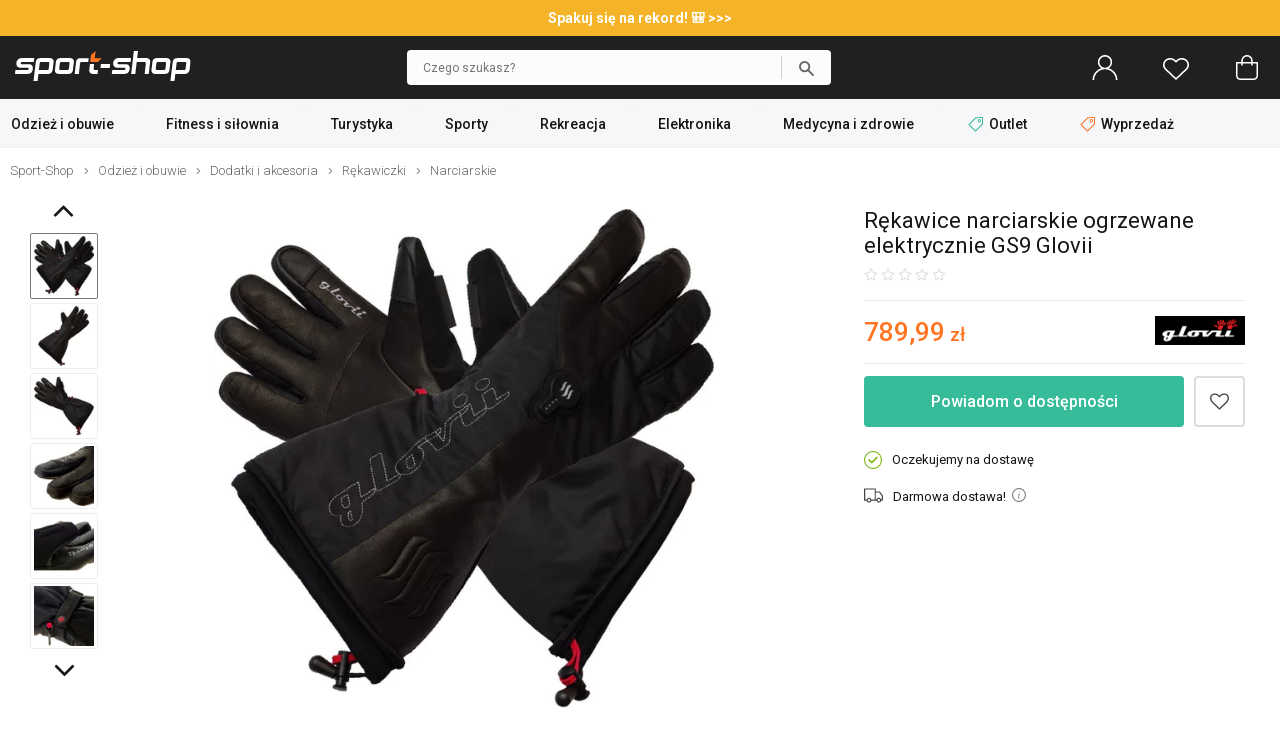

--- FILE ---
content_type: text/html; charset=UTF-8
request_url: https://www.sport-shop.pl/rekawice-narciarskie-ogrzewane-elektrycznie-gs9-glovii-p-64995.html
body_size: 34643
content:
<!DOCTYPE html>
<html dir="LTR" lang="pl">
    <head>
        <meta http-equiv="Content-Type" content="text/html; charset=utf-8">
                <title>Rękawice narciarskie ogrzewane elektrycznie GS9 Glovii - Sport-Shop.pl</title>
        <meta name="description" content="Rękawice narciarskie ogrzewane elektrycznie GS9 Glovii w sklepie Sport-Shop! Sprawdź Rękawice narciarskie ogrzewane elektrycznie GS9 Glovii oraz wiele innych produktów na Sport-Shop.pl!">
            <script>
        window.dataLayer = window.dataLayer || [];
        window._ga_product = new Map();
        dataLayer.push({'pageType': 'Product page','visitorLoginState': 'Not Logged','idsShowProducts': [64995],'productsValue': 789.99,'categoryProducts': 'Odzież i obuwie / Dodatki i akcesoria / Rękawiczki / Narciarskie'});
        
                    _ga_product.set(64995, {'id':64995, 'name': 'Rękawice narciarskie ogrzewane elektrycznie GS9 Glovii', 'category': 'Odzież i obuwie / Dodatki i akcesoria / Rękawiczki / Narciarskie', 'brand': 'Glovii', 'price': '789.99', 'list': 'Strona produktu'});
            dataLayer.push({
                'event': 'view_item',
                'ecommerce': {
                    'currency': 'PLN',
                    'item_list_name': 'Strona produktu',
                    'items': [{
                        'item_id': '64995',
                        'item_name': 'Rękawice narciarskie ogrzewane elektrycznie GS9 Glovii',
                        'item_brand': 'Glovii',
                        'item_category': 'Odzież i obuwie / Dodatki i akcesoria / Rękawiczki / Narciarskie',
                        'price': '789.99'
                    }]
                }
            });
        

        (function(w,d,s,l,i){w[l]=w[l]||[];w[l].push({'gtm.start': new Date().getTime(),event:'gtm.js'});var f=d.getElementsByTagName(s)[0], j=d.createElement(s),dl=l!='dataLayer'?'&l='+l:'';j.async=true;j.src='https://load.tm.sport-shop.pl/agshanqt.js?st='+i+dl;f.parentNode.insertBefore(j,f); })(window,document,'script','dataLayer','MPD5W8W');
        </script>
        <meta name="viewport" content="width=device-width, initial-scale=1, minimum-scale=1">
        <link href="https://cdn.sport-shop.pl/" rel="dns-prefetch">
<link href="https://images.sport-shop.pl" rel="dns-prefetch">
<link href="//fonts.googleapis.com" rel="dns-prefetch">
<link href="//fonts.gstatic.com" rel="dns-prefetch">
<link href="//googleadservices.com" rel="dns-prefetch">
<link href="//googleads.g.doubleclick.net" rel="dns-prefetch">
        <base href="https://www.sport-shop.pl/">
        <link rel="alternate" type="application/rss+xml" title="Nowe produkty" href="https://www.sport-shop.pl/rss/nowe_produkty.xml">
        <link rel="shortcut icon" href="favicon.ico?v=2" type="image/x-icon">
        <link rel="preload" as="font" href="templates/shop/fonts/svg-icons4.woff" type="font/woff" crossorigin="anonymous">
        <!-- load google fonts -->
                <link rel="preconnect" href="https://fonts.gstatic.com" crossorigin>
                <link rel="preload" as="style" href="https://fonts.googleapis.com/css2?family=Roboto:ital,wght@0,300;0,400;0,500;0,700;1,300;1,400&display=swap">
                <link rel="stylesheet" href="https://fonts.googleapis.com/css2?family=Roboto:ital,wght@0,300;0,400;0,500;0,700;1,300;1,400&display=swap">
                <!-- end load fonts -->        <link rel="stylesheet" type="text/css" href="templates/shop/dist/style-1769260732.min.css">
        <meta name="robots" content="index, follow"><link rel="canonical" href="https://www.sport-shop.pl/rekawice-narciarskie-ogrzewane-elektrycznie-gs9-glovii-p-64995.html">
    <meta property="og:title" content="Rękawice narciarskie ogrzewane elektrycznie GS9 Glovii - Sport-Shop.pl">
    <meta property="og:description" content="Rękawice narciarskie ogrzewane elektrycznie GS9 Glovii w sklepie Sport-Shop! Sprawdź Rękawice narciarskie ogrzewane elektrycznie GS9 Glovii oraz wiele innych produktów na Sport-Shop.pl!">
    <meta property="og:locale" content="pl_PL">
    <meta property="og:url" content="https://www.sport-shop.pl/rekawice-narciarskie-ogrzewane-elektrycznie-gs9-glovii-p-64995.html">
    <meta property="og:type" content="product">
    <meta property="og:image" content="https://cdn.sport-shop.pl/p/v1/small/c1b5f2b55e7a8643b52551404b774f9c.jpg">
                            <style >[wire\:loading], [wire\:loading\.delay], [wire\:loading\.inline-block], [wire\:loading\.inline], [wire\:loading\.block], [wire\:loading\.flex], [wire\:loading\.table], [wire\:loading\.grid], [wire\:loading\.inline-flex] {display: none;}[wire\:loading\.delay\.shortest], [wire\:loading\.delay\.shorter], [wire\:loading\.delay\.short], [wire\:loading\.delay\.long], [wire\:loading\.delay\.longer], [wire\:loading\.delay\.longest] {display:none;}[wire\:offline] {display: none;}[wire\:dirty]:not(textarea):not(input):not(select) {display: none;}input:-webkit-autofill, select:-webkit-autofill, textarea:-webkit-autofill {animation-duration: 50000s;animation-name: livewireautofill;}@keyframes livewireautofill { from {} }</style>    </head>
    <body>
            <noscript><iframe src="https://load.tm.sport-shop.pl/ns.html?id=GTM-MPD5W8W" height="0" width="0" style="display:none;visibility:hidden"></iframe></noscript>
            <script>window.isMobile = false;</script>
                            <div id="header-top-bar" style="background-color:#F5B427; color:#ffffff; font-size: 14px; font-weight:bold; padding: 10px 0;">
                <div class="container">
                    <a href="https://www.sport-shop.pl/bagaz-c-124.html">Spakuj się na rekord! 🎒 >>>                </div>
            </div>
        
        <header id="header">
            <div id="header-main">
                <div class="container">
                    <div id="header-mobile-nav-menu">
                        <a class="i_menu" href="#main_menu">
                            <svg viewBox="0 0 26 26" xmlns="http://www.w3.org/2000/svg"><path d="M0 4.967a.8125.96697 0 01.8125-.96697h24.375a.8125.96697 0 010 1.9339H.8125A.8125.96697 0 010 4.96696zM25.188 13H.813a.8125.96697 0 000 1.9339h24.375a.8125.96697 0 000-1.9339zM13 22H.812a.8125.96697 0 000 1.9339H13A.8125.96697 0 0013 22z"/></svg>
                        </a>
                    </div>
                    <div id="header-logo" >
                                                <a href="https://www.sport-shop.pl" ><img src="images/gfx/logo.svg?cache=3" width="176" height="30" alt="Sklep sportowy Sport-Shop" title="Powrót na stronę główną SPORT-SHOP.pl" class="logo" ></a>
                    </div>

                    
                                            <div wire:id="rX11D30WGUwh7p1oncn0" wire:initial-data="{&quot;fingerprint&quot;:{&quot;id&quot;:&quot;rX11D30WGUwh7p1oncn0&quot;,&quot;name&quot;:&quot;autocomplete-search&quot;,&quot;locale&quot;:&quot;pl&quot;,&quot;path&quot;:&quot;rekawice-narciarskie-ogrzewane-elektrycznie-gs9-glovii-p-64995.html&quot;,&quot;method&quot;:&quot;GET&quot;,&quot;v&quot;:&quot;acj&quot;},&quot;effects&quot;:{&quot;listeners&quot;:[&quot;toggleState&quot;]},&quot;serverMemo&quot;:{&quot;children&quot;:[],&quot;errors&quot;:[],&quot;htmlHash&quot;:&quot;77d9ebb9&quot;,&quot;data&quot;:{&quot;opened&quot;:false,&quot;hasSuggestions&quot;:false,&quot;minimalInputCharacterCount&quot;:2,&quot;term&quot;:&quot;&quot;,&quot;type&quot;:&quot;products&quot;,&quot;types&quot;:[&quot;products&quot;,&quot;categories&quot;,&quot;manufacturers&quot;],&quot;isMobile&quot;:false,&quot;lastValidTerm&quot;:&quot;&quot;},&quot;dataMeta&quot;:[],&quot;checksum&quot;:&quot;df36569238e9104e10c8b3755f4f5c7e8d735cf9117eaf3e4ca36b4e0906992f&quot;}}" id="autocomplete-search-container" class="">
    <div id="autocomplete-search-input">
        <div class="back" wire:click="toggleState()"></div>
        <form wire:loading.class="loading" id="autocomplete-search-form" name="autocomplete-search-form" method="get" action="/" autocomplete="off">
            <input
                id="autocomplete-search-term"
                type="text"
                name="q"
                placeholder="Czego szukasz?"
                autocomplete="off"
                wire:model.debounce.200ms="term"
                                    wire:click="toggleState()"
                                required>
            <button type="submit" class="submit"></button>
        </form>
        <button type="button" class="clear" wire:click="clearTerm()"></button>
    </div>
    </div>

<!-- Livewire Component wire-end:rX11D30WGUwh7p1oncn0 -->                        <div id="header-user-menu">

                            <div id="header-find">
                                <a href="javascript:void(0)" class="i_search" onClick="Livewire.emitTo('autocomplete-search', 'toggleState')">
                                    <svg viewBox="0 0 26 26" xmlns="http://www.w3.org/2000/svg"><path d="M23.761 23.607l-5.9154-5.9152a8.9199 8.9196 0 002.0798-5.7298c0-4.9415-4.021-8.9624-8.9627-8.9624S2 7.0204 2 11.962c0 4.9415 4.021 8.9624 8.9627 8.9624 2.1796 0 4.1758-.78217 5.7321-2.0776l5.9133 5.9131a.81275.81272 0 001.1529 0 .81479.81476 0 000-1.1529zM3.63 11.962c0-4.0432 3.2897-7.3328 7.3331-7.3328s7.3331 3.2896 7.3331 7.3328-3.2897 7.3328-7.3331 7.3328S3.63 16.0052 3.63 11.962z"/></svg>
                                    <span>Szukaj</span>
                                </a>
                            </div>

                            <div id="header-account" class="nophone">
                                <a rel="nofollow" href="https://www.sport-shop.pl/account.php">
                                    <svg viewBox="0 0 26 26" xmlns="http://www.w3.org/2000/svg"><path d="M13 0C9.0574 0 5.8522 3.202 5.8522 7.1432c0 2.4411 1.2314 4.5985 3.1044 5.888l.31865.21935-.36635.12588c-1.7684.61002-3.3886 1.6173-4.7511 2.9793-2.3166 2.3158-3.608 5.3772-3.6578 8.6443h1.5932c.10506-5.9222 4.9574-10.712 10.907-10.712 5.9492 0 10.802 4.7894 10.907 10.712h1.5932c-.04983-3.267-1.3412-6.3284-3.6578-8.6443-1.3625-1.362-2.9827-2.3693-4.7511-2.9793l-.36635-.12588.31865-.21935c1.873-1.2896 3.1044-3.4469 3.1044-5.888C20.1482 3.2021 16.9431 0 13.0004 0zm0 1.5926c3.0603 0 5.5524 2.4912 5.5524 5.5503S16.0602 12.6952 13 12.6952c-3.0603 0-5.5524-2.4932-5.5524-5.5523S9.9398 1.5926 13 1.5926z"/></svg>
                                    <span>Zaloguj się</span>
                                </a>
                            </div>
                            <div id="header-wishlist">
                                <a rel="nofollow" href="https://www.sport-shop.pl/wishlist.php">
                                    <svg viewBox="0 0 26 26" xmlns="http://www.w3.org/2000/svg"><path d="M7.2267 3c-1.8443.000036-3.6886.66734-5.0916 2.0017C.7565 6.3129 0 8.0473 0 9.8907c0 1.8439.75647 3.5781 2.1352 4.8898l.000102.000102 10.319 9.7965c.14708.14008.34247.2181.54558.21775h.0002c.19651 0 .39231-.0723.54587-.21815l10.319-9.7963c1.3785-1.3115 2.1353-3.0459 2.1353-4.8895s-.75683-3.5779-2.1353-4.889c-2.8049-2.6692-7.3764-2.6692-10.182-.00052l-.68229.64802-.68159-.64774c-1.4031-1.3345-3.2474-2.0017-5.0916-2.0017zm11.546 1.5769c1.4476 0 2.8954.52476 3.9985 1.5742 1.0568 1.0053 1.6422 2.3354 1.6422 3.7401 0 1.4046-.58544 2.7344-1.6419 3.7396h-.000099l-9.7718 9.2776-9.7716-9.2773c-1.0571-1.0052-1.6423-2.3353-1.6423-3.7398 0-1.4045.58521-2.7347 1.6423-3.7401 1.103-1.0496 2.551-1.5735 3.998-1.5735 1.4472 0 2.8959.52455 3.9988 1.5741l.000101.000101 1.2283 1.1666c.30706.29195.78554.29195 1.0926 0l1.2285-1.1673c1.1032-1.0495 2.5508-1.5742 3.9983-1.5742z"/></svg>
                                    <span>Ulubione</span>
                                    <div class="wish-count ">0</div>
                                </a>
                            </div>
                            <div id="header-basket">
                                <a rel="nofollow" class="shopping-cart-link" href="https://www.sport-shop.pl/shopping_cart.php" title="Koszyk">
                                    <svg viewBox="0 0 26 26" xmlns="http://www.w3.org/2000/svg"><path d="M6.2786 25h13.443c2.3593 0 4.2786-1.9462 4.2786-4.3385V7.6925c0-.42308-.34138-.76923-.75862-.76923h-4.5517v-1.1538c0-3.1808-2.5528-5.7692-5.6897-5.7692-3.1369 0-5.6897 2.5885-5.6897 5.7692v1.1538h-4.5517c-.41724 0-.75862.34615-.75862.76923v12.969c0 2.3923 1.9193 4.3385 4.2786 4.3385zm2.549-19.231c0-2.3346 1.87-4.2308 4.1724-4.2308s4.1724 1.8962 4.1724 4.2308v1.1538H8.8276zM3.5173 8.4613h3.7931v1.4472c0 .42308.34138.76923.75862.76923.41724 0 .75862-.34615.75862-.76923V8.4613h8.3448v1.4472c0 .42308.34138.76923.75862.76923.41724 0 .75862-.34615.75862-.76923V8.4613h3.7931v12.2c0 1.5423-1.2403 2.8-2.7614 2.8h-13.443c-1.521 0-2.7614-1.2577-2.7614-2.8z" data-original="#000000"/></svg>
                                    <span>Koszyk</span>
                                    <div class="basket-count ">0</div>
                                </a>
                            </div>

                        </div>
                                    </div>
            </div>
        </header>

        
            <div id="header-nav">
                <div class="container">
                    <script>
    var contact_link = 'https://www.sport-shop.pl/kontakt-h-25.html';
    window.categoryList = '[{"id":378,"name":"Odzie\u017c i obuwie","parent_id":0,"href":"https:\/\/www.sport-shop.pl\/odziez-i-obuwie-c-378.html","children":[{"id":376,"name":"Obuwie m\u0119skie","parent_id":378,"href":"https:\/\/www.sport-shop.pl\/obuwie-meskie-c-376.html","children":[{"id":787,"name":"Sneakersy i trampki","parent_id":376,"href":"https:\/\/www.sport-shop.pl\/sneakersy-trampki-meskie-c-787.html"},{"id":789,"name":"Buty trekkingowe","parent_id":376,"href":"https:\/\/www.sport-shop.pl\/buty-trekkingowe-meskie-c-789.html"},{"id":693,"name":"Buty pi\u0142karskie","parent_id":376,"href":"https:\/\/www.sport-shop.pl\/buty-pilkarskie-c-693.html","children":[{"id":694,"name":"Halowe","parent_id":693,"href":"https:\/\/www.sport-shop.pl\/buty-halowki-c-694.html"},{"id":696,"name":"Korki \/ Lanki","parent_id":693,"href":"https:\/\/www.sport-shop.pl\/korki-lanki-na-trawe-c-696.html"},{"id":695,"name":"Turfy","parent_id":693,"href":"https:\/\/www.sport-shop.pl\/turfy-buty-na-orlika-c-695.html"}]},{"id":785,"name":"Buty do biegania","parent_id":376,"href":"https:\/\/www.sport-shop.pl\/buty-do-biegania-meskie-c-785.html"},{"id":791,"name":"Buty treningowe","parent_id":376,"href":"https:\/\/www.sport-shop.pl\/buty-treningowe-meskie-c-791.html"},{"id":2078,"name":"Buty zimowe, \u015bniegowce","parent_id":376,"href":"https:\/\/www.sport-shop.pl\/buty-zimowe-sniegowce-meskie-c-2078.html"},{"id":690,"name":"Klapki","parent_id":376,"href":"https:\/\/www.sport-shop.pl\/klapki-meskie-c-690.html"},{"id":992,"name":"Sanda\u0142y","parent_id":376,"href":"https:\/\/www.sport-shop.pl\/sandaly-meskie-c-992.html"},{"id":692,"name":"Do wody","parent_id":376,"href":"https:\/\/www.sport-shop.pl\/buty-do-wody-c-692.html"},{"id":699,"name":"Akcesoria do but\u00f3w","parent_id":376,"href":"https:\/\/www.sport-shop.pl\/akcesoria-do-butow-c-699.html","children":[{"id":701,"name":"Impregnaty","parent_id":699,"href":"https:\/\/www.sport-shop.pl\/impregnaty-obuwia-c-701.html"},{"id":702,"name":"Suszarki do but\u00f3w","parent_id":699,"href":"https:\/\/www.sport-shop.pl\/suszarki-do-butow-c-702.html"},{"id":700,"name":"Stuptuty","parent_id":699,"href":"https:\/\/www.sport-shop.pl\/stuptuty-c-700.html"},{"id":961,"name":"Raki","parent_id":699,"href":"https:\/\/www.sport-shop.pl\/raki-c-961.html"},{"id":703,"name":"Worki na buty","parent_id":699,"href":"https:\/\/www.sport-shop.pl\/worki-na-buty-c-703.html"},{"id":1019,"name":"Sznur\u00f3wki","parent_id":699,"href":"https:\/\/www.sport-shop.pl\/sznurowki-c-1019.html"},{"id":1038,"name":"Wk\u0142adki","parent_id":699,"href":"https:\/\/www.sport-shop.pl\/wkladki-do-butow-c-1038.html"}]}]},{"id":889,"name":"Obuwie damskie","parent_id":378,"href":"https:\/\/www.sport-shop.pl\/obuwie-damskie-c-889.html","children":[{"id":788,"name":"Sneakersy i trampki","parent_id":889,"href":"https:\/\/www.sport-shop.pl\/sneakersy-trampki-damskie-c-788.html"},{"id":790,"name":"Buty trekkingowe","parent_id":889,"href":"https:\/\/www.sport-shop.pl\/buty-trekkingowe-damskie-c-790.html"},{"id":786,"name":"Buty do biegania","parent_id":889,"href":"https:\/\/www.sport-shop.pl\/buty-do-biegania-damskie-c-786.html"},{"id":792,"name":"Buty treningowe","parent_id":889,"href":"https:\/\/www.sport-shop.pl\/buty-treningowe-damskie-c-792.html"},{"id":691,"name":"Klapki","parent_id":889,"href":"https:\/\/www.sport-shop.pl\/klapki-damskie-c-691.html"},{"id":993,"name":"Sanda\u0142y","parent_id":889,"href":"https:\/\/www.sport-shop.pl\/sandaly-damskie-c-993.html"},{"id":892,"name":"Do wody","parent_id":889,"href":"https:\/\/www.sport-shop.pl\/buty-do-wody-damskie-c-892.html"},{"id":699,"name":"Akcesoria do but\u00f3w","parent_id":889,"href":"https:\/\/www.sport-shop.pl\/akcesoria-do-butow-c-699.html","children":[{"id":701,"name":"Impregnaty","parent_id":699,"href":"https:\/\/www.sport-shop.pl\/impregnaty-obuwia-c-701.html"},{"id":702,"name":"Suszarki do but\u00f3w","parent_id":699,"href":"https:\/\/www.sport-shop.pl\/suszarki-do-butow-c-702.html"},{"id":700,"name":"Stuptuty","parent_id":699,"href":"https:\/\/www.sport-shop.pl\/stuptuty-c-700.html"},{"id":961,"name":"Raki","parent_id":699,"href":"https:\/\/www.sport-shop.pl\/raki-c-961.html"},{"id":703,"name":"Worki na buty","parent_id":699,"href":"https:\/\/www.sport-shop.pl\/worki-na-buty-c-703.html"},{"id":1019,"name":"Sznur\u00f3wki","parent_id":699,"href":"https:\/\/www.sport-shop.pl\/sznurowki-c-1019.html"},{"id":1038,"name":"Wk\u0142adki","parent_id":699,"href":"https:\/\/www.sport-shop.pl\/wkladki-do-butow-c-1038.html"}]}]},{"id":280,"name":"Odzie\u017c m\u0119ska","parent_id":378,"href":"https:\/\/www.sport-shop.pl\/odziez-meska-c-280.html","children":[{"id":370,"name":"Kurtki","parent_id":280,"href":"https:\/\/www.sport-shop.pl\/kurtki-meskie-c-370.html","children":[{"id":732,"name":"Puchowe","parent_id":370,"href":"https:\/\/www.sport-shop.pl\/kurtki-puchowe-meskie-c-732.html"},{"id":926,"name":"Zimowe","parent_id":370,"href":"https:\/\/www.sport-shop.pl\/kurtki-zimowe-meskie-c-926.html"},{"id":729,"name":"Przeciwdeszczowe","parent_id":370,"href":"https:\/\/www.sport-shop.pl\/kurtki-przeciwdeszczowe-meskie-c-729.html"},{"id":728,"name":"Trekkingowe","parent_id":370,"href":"https:\/\/www.sport-shop.pl\/kurtki-trekkingowe-meskie-c-728.html"},{"id":733,"name":"Narciarskie","parent_id":370,"href":"https:\/\/www.sport-shop.pl\/kurtki-narciarskie-meskie-c-733.html"},{"id":730,"name":"Softshell","parent_id":370,"href":"https:\/\/www.sport-shop.pl\/kurtki-softshell-meskie-c-730.html"},{"id":771,"name":"Przej\u015bciowe","parent_id":370,"href":"https:\/\/www.sport-shop.pl\/kurtki-przejsciowe-meskie-c-771.html"},{"id":737,"name":"Przeciwwiatrowe","parent_id":370,"href":"https:\/\/www.sport-shop.pl\/kurtki-przeciwwiatrowe-meskie-c-737.html"},{"id":878,"name":"Kamizelki","parent_id":370,"href":"https:\/\/www.sport-shop.pl\/kamizelki-meskie-c-878.html"},{"id":731,"name":"3w1","parent_id":370,"href":"https:\/\/www.sport-shop.pl\/kurtki-3w1-meskie-c-731.html"}]},{"id":315,"name":"Bluzy","parent_id":280,"href":"https:\/\/www.sport-shop.pl\/bluzy-meskie-c-315.html","children":[{"id":1149,"name":"Z kapturem","parent_id":315,"href":"https:\/\/www.sport-shop.pl\/bluzy-z-kapturem-meskie-c-1149.html"},{"id":1152,"name":"Bez kaptura","parent_id":315,"href":"https:\/\/www.sport-shop.pl\/bluzy-bez-kaptura-meskie-c-1152.html"},{"id":1150,"name":"Rozpinane","parent_id":315,"href":"https:\/\/www.sport-shop.pl\/bluzy-rozpinane-meskie-c-1150.html"},{"id":1151,"name":"Polarowe","parent_id":315,"href":"https:\/\/www.sport-shop.pl\/bluzy-polarowe-meskie-c-1151.html"}]},{"id":342,"name":"Koszulki","parent_id":280,"href":"https:\/\/www.sport-shop.pl\/koszulki-meskie-c-342.html","children":[{"id":738,"name":"T-shirt","parent_id":342,"href":"https:\/\/www.sport-shop.pl\/koszulki-t-shirt-meskie-c-738.html"},{"id":743,"name":"Do biegania","parent_id":342,"href":"https:\/\/www.sport-shop.pl\/koszulki-do-biegania-meskie-c-743.html"},{"id":324,"name":"Rowerowe","parent_id":342,"href":"https:\/\/www.sport-shop.pl\/koszulki-rowerowe-meskie-c-324.html"},{"id":742,"name":"Pi\u0142karskie","parent_id":342,"href":"https:\/\/www.sport-shop.pl\/koszulki-pilkarskie-c-742.html"},{"id":1043,"name":"Treningowe","parent_id":342,"href":"https:\/\/www.sport-shop.pl\/koszulki-treningowe-meskie-c-1043.html"},{"id":739,"name":"Kompresyjne","parent_id":342,"href":"https:\/\/www.sport-shop.pl\/koszulki-kompresyjne-meskie-c-739.html"},{"id":849,"name":"Longsleeve","parent_id":342,"href":"https:\/\/www.sport-shop.pl\/longsleeve-c-849.html"},{"id":741,"name":"Bezr\u0119kawniki","parent_id":342,"href":"https:\/\/www.sport-shop.pl\/bezrekawniki-meskie-c-741.html"},{"id":740,"name":"Polo","parent_id":342,"href":"https:\/\/www.sport-shop.pl\/koszulki-polo-meskie-c-740.html"}]},{"id":281,"name":"Bielizna termoaktywna","parent_id":280,"href":"https:\/\/www.sport-shop.pl\/bielizna-sportowa-meska-c-281.html","children":[{"id":316,"name":"Koszulki","parent_id":281,"href":"https:\/\/www.sport-shop.pl\/bielizna-koszulki-meskie-c-316.html"},{"id":322,"name":"Spodnie","parent_id":281,"href":"https:\/\/www.sport-shop.pl\/bielizna-spodnie-meskie-c-322.html"},{"id":321,"name":"Komplety","parent_id":281,"href":"https:\/\/www.sport-shop.pl\/bielizna-komplety-meskie-c-321.html"},{"id":319,"name":"Bokserki","parent_id":281,"href":"https:\/\/www.sport-shop.pl\/bielizna-bokserki-majtki-meskie-c-319.html"}]},{"id":793,"name":"Komplety dresowe","parent_id":280,"href":"https:\/\/www.sport-shop.pl\/komplety-dresowe-meskie-c-793.html"},{"id":983,"name":"Stroje pi\u0142karskie","parent_id":280,"href":"https:\/\/www.sport-shop.pl\/stroje-pilkarskie-c-983.html"},{"id":317,"name":"Spodnie","parent_id":280,"href":"https:\/\/www.sport-shop.pl\/spodnie-meskie-c-317.html","children":[{"id":734,"name":"Dresowe","parent_id":317,"href":"https:\/\/www.sport-shop.pl\/spodnie-dresowe-meskie-c-734.html"},{"id":766,"name":"Kompresyjne","parent_id":317,"href":"https:\/\/www.sport-shop.pl\/spodnie-kompresyjne-meskie-c-766.html"},{"id":325,"name":"Rowerowe","parent_id":317,"href":"https:\/\/www.sport-shop.pl\/spodenki-rowerowe-meskie-c-325.html"},{"id":735,"name":"Trekkingowe","parent_id":317,"href":"https:\/\/www.sport-shop.pl\/spodnie-trekkingowe-meskie-c-735.html"},{"id":736,"name":"Narciarskie","parent_id":317,"href":"https:\/\/www.sport-shop.pl\/spodnie-narciarskie-meskie-c-736.html"}]},{"id":343,"name":"Szorty i spodenki","parent_id":280,"href":"https:\/\/www.sport-shop.pl\/szorty-spodenki-meskie-c-343.html"},{"id":380,"name":"Polary","parent_id":280,"href":"https:\/\/www.sport-shop.pl\/polary-meskie-c-380.html"},{"id":278,"name":"Skarpetki","parent_id":280,"href":"https:\/\/www.sport-shop.pl\/skarpetki-meskie-c-278.html","children":[{"id":309,"name":"Sportowe","parent_id":278,"href":"https:\/\/www.sport-shop.pl\/skarpetki-sportowe-meskie-c-309.html"},{"id":303,"name":"Trekkingowe","parent_id":278,"href":"https:\/\/www.sport-shop.pl\/skarpetki-trekkingowe-meskie-c-303.html"},{"id":308,"name":"Biegowe","parent_id":278,"href":"https:\/\/www.sport-shop.pl\/skarpetki-biegowe-meskie-c-308.html"},{"id":306,"name":"Klasyczne","parent_id":278,"href":"https:\/\/www.sport-shop.pl\/skarpetki-klasyczne-meskie-c-306.html"},{"id":307,"name":"Narciarskie","parent_id":278,"href":"https:\/\/www.sport-shop.pl\/skarpetki-narciarskie-meskie-c-307.html"},{"id":304,"name":"Rowerowe","parent_id":278,"href":"https:\/\/www.sport-shop.pl\/skarpetki-rowerowe-meskie-c-304.html"},{"id":326,"name":"Getry pi\u0142karskie","parent_id":278,"href":"https:\/\/www.sport-shop.pl\/getry-pilkarskie-c-326.html"},{"id":750,"name":"Tenisowe","parent_id":278,"href":"https:\/\/www.sport-shop.pl\/skarpetki-tenisowe-meskie-c-750.html"}]}]},{"id":751,"name":"Odzie\u017c damska","parent_id":378,"href":"https:\/\/www.sport-shop.pl\/odziez-damska-c-751.html","children":[{"id":752,"name":"Kurtki","parent_id":751,"href":"https:\/\/www.sport-shop.pl\/kurtki-damskie-c-752.html","children":[{"id":832,"name":"Przeciwdeszczowe","parent_id":752,"href":"https:\/\/www.sport-shop.pl\/kurtki-przeciwdeszczowe-damskie-c-832.html"},{"id":833,"name":"Trekkingowe","parent_id":752,"href":"https:\/\/www.sport-shop.pl\/kurtki-trekkingowe-damskie-c-833.html"},{"id":835,"name":"Softshell","parent_id":752,"href":"https:\/\/www.sport-shop.pl\/softshell-damski-c-835.html"},{"id":1153,"name":"P\u0142aszcze","parent_id":752,"href":"https:\/\/www.sport-shop.pl\/plaszcze-damskie-c-1153.html"},{"id":838,"name":"Kamizelki","parent_id":752,"href":"https:\/\/www.sport-shop.pl\/kamizelki-damskie-c-838.html"},{"id":837,"name":"Przej\u015bciowe","parent_id":752,"href":"https:\/\/www.sport-shop.pl\/kurtki-przejsciowe-damskie-c-837.html"},{"id":836,"name":"Przeciwwiatrowe","parent_id":752,"href":"https:\/\/www.sport-shop.pl\/kurtki-przeciwwiatrowe-damskie-c-836.html"},{"id":831,"name":"Puchowe","parent_id":752,"href":"https:\/\/www.sport-shop.pl\/kurtki-puchowe-damskie-c-831.html"},{"id":927,"name":"Zimowe","parent_id":752,"href":"https:\/\/www.sport-shop.pl\/kurtki-zimowe-damskie-c-927.html"},{"id":834,"name":"Narciarskie","parent_id":752,"href":"https:\/\/www.sport-shop.pl\/kurtki-narciarskie-damskie-c-834.html"}]},{"id":753,"name":"Bluzy","parent_id":751,"href":"https:\/\/www.sport-shop.pl\/bluzy-damskie-c-753.html"},{"id":757,"name":"Koszulki","parent_id":751,"href":"https:\/\/www.sport-shop.pl\/koszulki-damskie-c-757.html","children":[{"id":994,"name":"T-shirt","parent_id":757,"href":"https:\/\/www.sport-shop.pl\/koszulki-t-shirt-damskie-c-994.html"},{"id":1142,"name":"Treningowe","parent_id":757,"href":"https:\/\/www.sport-shop.pl\/koszulki-treningowe-damskie-c-1142.html"},{"id":996,"name":"Bezr\u0119kawniki i topy","parent_id":757,"href":"https:\/\/www.sport-shop.pl\/bezrekawniki-i-topy-c-996.html"},{"id":998,"name":"Do biegania","parent_id":757,"href":"https:\/\/www.sport-shop.pl\/koszulki-do-biegania-damskie-c-998.html"},{"id":995,"name":"Longsleeve","parent_id":757,"href":"https:\/\/www.sport-shop.pl\/longsleeve-damskie-c-995.html"},{"id":1000,"name":"Polo","parent_id":757,"href":"https:\/\/www.sport-shop.pl\/koszulki-polo-damskie-c-1000.html"},{"id":997,"name":"Kompresyjne","parent_id":757,"href":"https:\/\/www.sport-shop.pl\/koszulki-kompresyjne-damskie-c-997.html"},{"id":999,"name":"Rowerowe","parent_id":757,"href":"https:\/\/www.sport-shop.pl\/koszulki-rowerowe-damskie-c-999.html"}]},{"id":722,"name":"Bielizna termoaktywna","parent_id":751,"href":"https:\/\/www.sport-shop.pl\/bielizna-damska-c-722.html","children":[{"id":338,"name":"Koszulki","parent_id":722,"href":"https:\/\/www.sport-shop.pl\/bielizna-koszulki-damskie-c-338.html"},{"id":724,"name":"Spodnie","parent_id":722,"href":"https:\/\/www.sport-shop.pl\/bielizna-spodnie-damskie-c-724.html"},{"id":806,"name":"Komplety","parent_id":722,"href":"https:\/\/www.sport-shop.pl\/bielizna-komplety-damskie-c-806.html"},{"id":726,"name":"Bokserki i figi","parent_id":722,"href":"https:\/\/www.sport-shop.pl\/bielizna-bokserki-figi-damskie-c-726.html"},{"id":825,"name":"Biustonosze","parent_id":722,"href":"https:\/\/www.sport-shop.pl\/biustonosze-sportowe-c-825.html"}]},{"id":925,"name":"Komplety","parent_id":751,"href":"https:\/\/www.sport-shop.pl\/komplety-damskie-c-925.html","children":[{"id":1096,"name":"Dresy","parent_id":925,"href":"https:\/\/www.sport-shop.pl\/dresy-damskie-c-1096.html"},{"id":1097,"name":"Zestawy sportowe","parent_id":925,"href":"https:\/\/www.sport-shop.pl\/zestawy-sportowe-c-1097.html"}]},{"id":755,"name":"Spodnie","parent_id":751,"href":"https:\/\/www.sport-shop.pl\/spodnie-damskie-c-755.html","children":[{"id":826,"name":"Dresowe","parent_id":755,"href":"https:\/\/www.sport-shop.pl\/spodnie-dresowe-damskie-c-826.html"},{"id":827,"name":"Legginsy","parent_id":755,"href":"https:\/\/www.sport-shop.pl\/legginsy-c-827.html"},{"id":830,"name":"Narciarskie","parent_id":755,"href":"https:\/\/www.sport-shop.pl\/spodnie-narciarskie-damskie-c-830.html"},{"id":828,"name":"Rowerowe","parent_id":755,"href":"https:\/\/www.sport-shop.pl\/spodnie-rowerowe-damskie-c-828.html"},{"id":829,"name":"Trekkingowe","parent_id":755,"href":"https:\/\/www.sport-shop.pl\/spodnie-trekkingowe-damskie-c-829.html"}]},{"id":756,"name":"Szorty i spodenki","parent_id":751,"href":"https:\/\/www.sport-shop.pl\/szorty-i-spodenki-damskie-c-756.html"},{"id":890,"name":"Sukienki i sp\u00f3dnice","parent_id":751,"href":"https:\/\/www.sport-shop.pl\/sukienki-i-spodnice-c-890.html"},{"id":754,"name":"Polary","parent_id":751,"href":"https:\/\/www.sport-shop.pl\/polary-damskie-c-754.html"},{"id":758,"name":"Skarpetki","parent_id":751,"href":"https:\/\/www.sport-shop.pl\/skarpetki-damskie-c-758.html","children":[{"id":839,"name":"Klasyczne","parent_id":758,"href":"https:\/\/www.sport-shop.pl\/skarpetki-klasyczne-damskie-c-839.html"},{"id":759,"name":"Sportowe","parent_id":758,"href":"https:\/\/www.sport-shop.pl\/skarpetki-sportowe-damskie-c-759.html"},{"id":760,"name":"Trekkingowe","parent_id":758,"href":"https:\/\/www.sport-shop.pl\/skarpetki-trekkingowe-damskie-c-760.html"},{"id":764,"name":"Biegowe","parent_id":758,"href":"https:\/\/www.sport-shop.pl\/skarpetki-biegowe-damskie-c-764.html"},{"id":762,"name":"Narciarskie","parent_id":758,"href":"https:\/\/www.sport-shop.pl\/skarpetki-narciarskie-damskie-c-762.html"},{"id":763,"name":"Rowerowe","parent_id":758,"href":"https:\/\/www.sport-shop.pl\/skarpetki-rowerowe-damskie-c-763.html"},{"id":765,"name":"Tenisowe","parent_id":758,"href":"https:\/\/www.sport-shop.pl\/skarpetki-tenisowe-damskie-c-765.html"}]}]},{"id":339,"name":"Ch\u0142opiec","parent_id":378,"href":"https:\/\/www.sport-shop.pl\/odziez-i-obuwie-chlopiece-c-339.html","children":[{"id":846,"name":"Odzie\u017c","parent_id":339,"href":"https:\/\/www.sport-shop.pl\/odziez-chlopieca-c-846.html","children":[{"id":947,"name":"Kurtki","parent_id":846,"href":"https:\/\/www.sport-shop.pl\/kurtki-chlopiece-c-947.html"},{"id":948,"name":"Bluzy","parent_id":846,"href":"https:\/\/www.sport-shop.pl\/bluzy-chlopiece-c-948.html"},{"id":951,"name":"Koszulki","parent_id":846,"href":"https:\/\/www.sport-shop.pl\/koszulki-chlopiece-c-951.html"},{"id":954,"name":"Bielizna termoaktywna","parent_id":846,"href":"https:\/\/www.sport-shop.pl\/bielizna-sportowa-chlopieca-c-954.html"},{"id":952,"name":"Komplety dresowe","parent_id":846,"href":"https:\/\/www.sport-shop.pl\/komplety-dresowe-chlopiece-c-952.html"},{"id":949,"name":"Spodnie","parent_id":846,"href":"https:\/\/www.sport-shop.pl\/spodnie-chlopiece-c-949.html"},{"id":950,"name":"Szorty i spodenki","parent_id":846,"href":"https:\/\/www.sport-shop.pl\/szorty-i-spodenki-chlopiece-c-950.html"},{"id":953,"name":"Stroje pi\u0142karskie","parent_id":846,"href":"https:\/\/www.sport-shop.pl\/stroje-pilkarskie-chlopiece-c-953.html"},{"id":955,"name":"Skarpetki","parent_id":846,"href":"https:\/\/www.sport-shop.pl\/skarpetki-chlopiece-c-955.html"}]},{"id":847,"name":"Obuwie","parent_id":339,"href":"https:\/\/www.sport-shop.pl\/obuwie-chlopiece-c-847.html","children":[{"id":956,"name":"Sneakersy i trampki","parent_id":847,"href":"https:\/\/www.sport-shop.pl\/sneakersy-trampki-chlopiece-c-956.html"},{"id":957,"name":"Buty pi\u0142karskie","parent_id":847,"href":"https:\/\/www.sport-shop.pl\/buty-pilkarskie-chlopiece-c-957.html"},{"id":958,"name":"Buty do biegania","parent_id":847,"href":"https:\/\/www.sport-shop.pl\/buty-do-biegania-chlopiece-c-958.html"},{"id":959,"name":"Klapki i sanda\u0142y","parent_id":847,"href":"https:\/\/www.sport-shop.pl\/klapki-i-sandaly-chlopiece-c-959.html"}]},{"id":870,"name":"Akcesoria","parent_id":339,"href":"https:\/\/www.sport-shop.pl\/akcesoria-chlopiece-c-870.html"}]},{"id":933,"name":"Dziewczynka","parent_id":378,"href":"https:\/\/www.sport-shop.pl\/odziez-i-obuwie-dziewczece-c-933.html","children":[{"id":934,"name":"Odzie\u017c","parent_id":933,"href":"https:\/\/www.sport-shop.pl\/odziez-dziewczeca-c-934.html","children":[{"id":937,"name":"Kurtki","parent_id":934,"href":"https:\/\/www.sport-shop.pl\/kurtki-dziewczece-c-937.html"},{"id":938,"name":"Bluzy","parent_id":934,"href":"https:\/\/www.sport-shop.pl\/bluzy-dziewczece-c-938.html"},{"id":940,"name":"Koszulki","parent_id":934,"href":"https:\/\/www.sport-shop.pl\/koszulki-dziewczece-c-940.html"},{"id":942,"name":"Bielizna termoaktywna","parent_id":934,"href":"https:\/\/www.sport-shop.pl\/bielizna-sportowa-dziewczeca-c-942.html"},{"id":941,"name":"Komplety","parent_id":934,"href":"https:\/\/www.sport-shop.pl\/komplety-dziewczece-c-941.html","children":[{"id":1099,"name":"Sportowe","parent_id":941,"href":"https:\/\/www.sport-shop.pl\/komplety-sportowe-c-1099.html"},{"id":1100,"name":"Dresowe","parent_id":941,"href":"https:\/\/www.sport-shop.pl\/komplety-dresowe-c-1100.html"},{"id":1101,"name":"Narciarskie","parent_id":941,"href":"https:\/\/www.sport-shop.pl\/komplety-narciarskie-dziewczece-c-1101.html"}]},{"id":939,"name":"Spodnie i spodenki","parent_id":934,"href":"https:\/\/www.sport-shop.pl\/spodnie-i-spodenki-dziewczece-c-939.html"},{"id":1248,"name":"Sukienki i sp\u00f3dnice","parent_id":934,"href":"https:\/\/www.sport-shop.pl\/sukienki-i-spodnice-c-1248.html"},{"id":943,"name":"Skarpetki","parent_id":934,"href":"https:\/\/www.sport-shop.pl\/skarpetki-dziewczece-c-943.html"}]},{"id":935,"name":"Obuwie","parent_id":933,"href":"https:\/\/www.sport-shop.pl\/obuwie-dziewczece-c-935.html","children":[{"id":944,"name":"Sneakersy i trampki","parent_id":935,"href":"https:\/\/www.sport-shop.pl\/sneakersy-trampki-dziewczece-c-944.html"},{"id":945,"name":"Buty do biegania","parent_id":935,"href":"https:\/\/www.sport-shop.pl\/buty-do-biegania-dziewczece-c-945.html"},{"id":946,"name":"Klapki i sanda\u0142y","parent_id":935,"href":"https:\/\/www.sport-shop.pl\/klapki-i-sandaly-c-946.html"}]},{"id":936,"name":"Akcesoria","parent_id":933,"href":"https:\/\/www.sport-shop.pl\/akcesoria-dziewczece-c-936.html"}]},{"id":704,"name":"Dodatki i akcesoria","parent_id":378,"href":"https:\/\/www.sport-shop.pl\/odziez-dodatki-akcesoria-c-704.html","children":[{"id":314,"name":"Nakrycia g\u0142owy","parent_id":704,"href":"https:\/\/www.sport-shop.pl\/nakrycia-glowy-c-314.html","children":[{"id":708,"name":"Z daszkiem","parent_id":314,"href":"https:\/\/www.sport-shop.pl\/czapki-z-daszkiem-c-708.html"},{"id":709,"name":"Kominiarki","parent_id":314,"href":"https:\/\/www.sport-shop.pl\/kominiarki-c-709.html"},{"id":712,"name":"Bandany i chusty","parent_id":314,"href":"https:\/\/www.sport-shop.pl\/bandany-i-chusty-c-712.html"},{"id":710,"name":"Opaski","parent_id":314,"href":"https:\/\/www.sport-shop.pl\/opaski-na-glowe-c-710.html"},{"id":711,"name":"Zimowe","parent_id":314,"href":"https:\/\/www.sport-shop.pl\/czapki-zimowe-c-711.html"},{"id":1076,"name":"Kapelusze","parent_id":314,"href":"https:\/\/www.sport-shop.pl\/kapelusze-c-1076.html"}]},{"id":379,"name":"R\u0119kawiczki","parent_id":704,"href":"https:\/\/www.sport-shop.pl\/rekawiczki-c-379.html","children":[{"id":705,"name":"Treningowe","parent_id":379,"href":"https:\/\/www.sport-shop.pl\/rekawiczki-treningowe-c-705.html"},{"id":375,"name":"Rowerowe","parent_id":379,"href":"https:\/\/www.sport-shop.pl\/rekawiczki-rowerowe-c-375.html"},{"id":707,"name":"Narciarskie","parent_id":379,"href":"https:\/\/www.sport-shop.pl\/rekawiczki-narciarskie-c-707.html"},{"id":1159,"name":"Zimowe","parent_id":379,"href":"https:\/\/www.sport-shop.pl\/rekawiczki-zimowe-c-1159.html"}]},{"id":576,"name":"Okulary przeciws\u0142oneczne","parent_id":704,"href":"https:\/\/www.sport-shop.pl\/okulary-przeciwsloneczne-c-576.html"},{"id":960,"name":"Paski do spodni","parent_id":704,"href":"https:\/\/www.sport-shop.pl\/paski-do-spodni-c-960.html"},{"id":713,"name":"Breloki i odblaski","parent_id":704,"href":"https:\/\/www.sport-shop.pl\/breloki-i-odblaski-c-713.html"},{"id":335,"name":"Impregnaty","parent_id":704,"href":"https:\/\/www.sport-shop.pl\/impregnaty-odziezy-c-335.html"}]}]},{"id":381,"name":"Fitness i si\u0142ownia","parent_id":0,"href":"https:\/\/www.sport-shop.pl\/fitness-i-silownia-c-381.html","children":[{"id":93,"name":"Sprz\u0119t fitness","parent_id":381,"href":"https:\/\/www.sport-shop.pl\/sprzet-fitness-c-93.html","children":[{"id":96,"name":"Bie\u017cnie","parent_id":93,"href":"https:\/\/www.sport-shop.pl\/bieznie-c-96.html"},{"id":97,"name":"Rowery treningowe","parent_id":93,"href":"https:\/\/www.sport-shop.pl\/rowery-treningowe-c-97.html","children":[{"id":238,"name":"Rowery magnetyczne","parent_id":97,"href":"https:\/\/www.sport-shop.pl\/rowery-treningowe-magnetyczne-c-238.html"},{"id":239,"name":"Rowery mechaniczne","parent_id":97,"href":"https:\/\/www.sport-shop.pl\/rowery-treningowe-mechaniczne-c-239.html"},{"id":220,"name":"Rowery poziome","parent_id":97,"href":"https:\/\/www.sport-shop.pl\/rowery-treningowe-poziome-c-220.html"},{"id":221,"name":"Rowery spiningowe","parent_id":97,"href":"https:\/\/www.sport-shop.pl\/rowery-spiningowe-c-221.html"}]},{"id":98,"name":"Orbitreki","parent_id":93,"href":"https:\/\/www.sport-shop.pl\/orbitreki-c-98.html"},{"id":100,"name":"Wio\u015blarze","parent_id":93,"href":"https:\/\/www.sport-shop.pl\/wioslarze-c-100.html"},{"id":99,"name":"Steppery","parent_id":93,"href":"https:\/\/www.sport-shop.pl\/steppery-c-99.html"},{"id":197,"name":"Platformy wibracyjne","parent_id":93,"href":"https:\/\/www.sport-shop.pl\/platformy-wibracyjne-c-197.html"},{"id":410,"name":"Maty pod sprz\u0119t","parent_id":93,"href":"https:\/\/www.sport-shop.pl\/maty-pod-sprzet-c-410.html"},{"id":112,"name":"Akcesoria","parent_id":93,"href":"https:\/\/www.sport-shop.pl\/akcesoria-do-sprzetu-fitness-c-112.html"}]},{"id":103,"name":"Sprz\u0119t si\u0142owy","parent_id":381,"href":"https:\/\/www.sport-shop.pl\/sprzet-silowy-c-103.html","children":[{"id":101,"name":"Atlasy","parent_id":103,"href":"https:\/\/www.sport-shop.pl\/atlasy-do-cwiczen-c-101.html"},{"id":402,"name":"\u0141awki do \u0107wicze\u0144","parent_id":103,"href":"https:\/\/www.sport-shop.pl\/lawki-do-cwiczen-c-402.html","children":[{"id":102,"name":"\u0141awki treningowe","parent_id":402,"href":"https:\/\/www.sport-shop.pl\/lawki-treningowe-c-102.html"},{"id":111,"name":"\u0141awki pod sztang\u0119","parent_id":402,"href":"https:\/\/www.sport-shop.pl\/lawki-pod-sztange-c-111.html"}]},{"id":180,"name":"Hantle i obci\u0105\u017cenia","parent_id":103,"href":"https:\/\/www.sport-shop.pl\/hantle-i-obciazenia-c-180.html","children":[{"id":274,"name":"Hantelki","parent_id":180,"href":"https:\/\/www.sport-shop.pl\/hantelki-c-274.html","children":[{"id":412,"name":"0,5 kg","parent_id":274,"href":"https:\/\/www.sport-shop.pl\/hantelki-0-5kg-c-412.html"},{"id":415,"name":"1 kg","parent_id":274,"href":"https:\/\/www.sport-shop.pl\/hantelki-1kg-c-415.html"},{"id":418,"name":"2 kg","parent_id":274,"href":"https:\/\/www.sport-shop.pl\/hantelki-2kg-c-418.html"},{"id":419,"name":"3 kg","parent_id":274,"href":"https:\/\/www.sport-shop.pl\/hantelki-3kg-c-419.html"},{"id":420,"name":"4 kg","parent_id":274,"href":"https:\/\/www.sport-shop.pl\/hantelki-4kg-c-420.html"},{"id":422,"name":"Powy\u017cej 5 kg","parent_id":274,"href":"https:\/\/www.sport-shop.pl\/hantelki-powyzej-5kg-c-422.html"}]},{"id":115,"name":"Obci\u0105\u017cenia","parent_id":180,"href":"https:\/\/www.sport-shop.pl\/obciazenia-c-115.html","children":[{"id":423,"name":"Do 4 kg","parent_id":115,"href":"https:\/\/www.sport-shop.pl\/obciazenia-do-4kg-c-423.html"},{"id":424,"name":"5 kg","parent_id":115,"href":"https:\/\/www.sport-shop.pl\/obciazenia-5kg-c-424.html"},{"id":425,"name":"10 kg","parent_id":115,"href":"https:\/\/www.sport-shop.pl\/obciazenia-10kg-c-425.html"},{"id":426,"name":"15 kg","parent_id":115,"href":"https:\/\/www.sport-shop.pl\/obciazenia-15kg-c-426.html"},{"id":427,"name":"20 kg","parent_id":115,"href":"https:\/\/www.sport-shop.pl\/obciazenia-20kg-c-427.html"},{"id":428,"name":"25 kg","parent_id":115,"href":"https:\/\/www.sport-shop.pl\/obciazenia-25kg-c-428.html"}]},{"id":344,"name":"Zestawy Hantli","parent_id":180,"href":"https:\/\/www.sport-shop.pl\/zestawy-hantli-c-344.html"},{"id":429,"name":"Zestawy obci\u0105\u017ce\u0144","parent_id":180,"href":"https:\/\/www.sport-shop.pl\/zestawy-obciazen-c-429.html"},{"id":345,"name":"Kettlebell","parent_id":180,"href":"https:\/\/www.sport-shop.pl\/kettlebell-c-345.html","children":[{"id":430,"name":"Do 9 kg","parent_id":345,"href":"https:\/\/www.sport-shop.pl\/kettlebell-do-9kg-c-430.html"},{"id":431,"name":"10 - 14 kg","parent_id":345,"href":"https:\/\/www.sport-shop.pl\/kettlebell-10-14kg-c-431.html"},{"id":433,"name":"Powy\u017cej 20 kg","parent_id":345,"href":"https:\/\/www.sport-shop.pl\/kettlebell-powyzej-20kg-c-433.html"}]},{"id":434,"name":"Pi\u0142ki z obci\u0105\u017ceniem","parent_id":180,"href":"https:\/\/www.sport-shop.pl\/pilki-z-obciazeniem-c-434.html"},{"id":435,"name":"Sandbag","parent_id":180,"href":"https:\/\/www.sport-shop.pl\/sandbag-c-435.html"}]},{"id":114,"name":"Gryfy","parent_id":103,"href":"https:\/\/www.sport-shop.pl\/gryfy-c-114.html","children":[{"id":300,"name":"Gryfy proste","parent_id":114,"href":"https:\/\/www.sport-shop.pl\/gryfy-proste-c-300.html"},{"id":302,"name":"Gryfy \u0142amane","parent_id":114,"href":"https:\/\/www.sport-shop.pl\/gryfy-lamane-c-302.html"},{"id":301,"name":"Zaciski do gryf\u00f3w","parent_id":114,"href":"https:\/\/www.sport-shop.pl\/zaciski-do-gryfow-c-301.html"},{"id":436,"name":"Akcesoria","parent_id":114,"href":"https:\/\/www.sport-shop.pl\/akcesoria-c-436.html"}]},{"id":113,"name":"Stojaki","parent_id":103,"href":"https:\/\/www.sport-shop.pl\/sprzet-silowy-stojaki-c-113.html"},{"id":413,"name":"Bramy i wyci\u0105gi","parent_id":103,"href":"https:\/\/www.sport-shop.pl\/bramy-i-wyciagi-c-413.html"},{"id":185,"name":"Maszyny","parent_id":103,"href":"https:\/\/www.sport-shop.pl\/maszyny-silowe-c-185.html"},{"id":416,"name":"Dr\u0105\u017cki i por\u0119cze","parent_id":103,"href":"https:\/\/www.sport-shop.pl\/drazki-i-porecze-c-416.html","children":[{"id":1105,"name":"Dr\u0105\u017cki","parent_id":416,"href":"https:\/\/www.sport-shop.pl\/drazki-do-podciagania-c-1105.html"},{"id":1106,"name":"Drabinki gimnastyczne","parent_id":416,"href":"https:\/\/www.sport-shop.pl\/drabinki-gimnastyczne-c-1106.html"},{"id":1111,"name":"Por\u0119cze wielofunkcyjne","parent_id":416,"href":"https:\/\/www.sport-shop.pl\/porecze-wielofunkcyjne-c-1111.html"},{"id":1107,"name":"Akcesoria do podci\u0105gania","parent_id":416,"href":"https:\/\/www.sport-shop.pl\/akcesoria-do-podciagania-c-1107.html"}]},{"id":43,"name":"Pasy kulturystyczne","parent_id":103,"href":"https:\/\/www.sport-shop.pl\/pasy-kulturystyczne-c-43.html"},{"id":340,"name":"Akcesoria","parent_id":103,"href":"https:\/\/www.sport-shop.pl\/sprzet-silowy-akcesoria-c-340.html","children":[{"id":405,"name":"Uchwyty do atlas\u00f3w","parent_id":340,"href":"https:\/\/www.sport-shop.pl\/uchwyty-do-atlasow-c-405.html"},{"id":1104,"name":"Do sport\u00f3w si\u0142owych","parent_id":340,"href":"https:\/\/www.sport-shop.pl\/akcesoria-do-sportow-silowych-c-1104.html"},{"id":408,"name":"R\u0119czniki","parent_id":340,"href":"https:\/\/www.sport-shop.pl\/reczniki-na-silownie-c-408.html"},{"id":409,"name":"Torby","parent_id":340,"href":"https:\/\/www.sport-shop.pl\/torby-na-silownie-c-409.html"},{"id":1110,"name":"Ochraniacze","parent_id":340,"href":"https:\/\/www.sport-shop.pl\/ochraniacze-do-sportow-silowych-c-1110.html"}]}]},{"id":105,"name":"Akcesoria do \u0107wicze\u0144","parent_id":381,"href":"https:\/\/www.sport-shop.pl\/akcesoria-do-cwiczen-c-105.html","children":[{"id":249,"name":"Ekspandery i gumy","parent_id":105,"href":"https:\/\/www.sport-shop.pl\/ekspandery-i-gumy-c-249.html","children":[{"id":450,"name":"Gumy","parent_id":249,"href":"https:\/\/www.sport-shop.pl\/gumy-fitness-c-450.html"},{"id":449,"name":"Ta\u015bmy","parent_id":249,"href":"https:\/\/www.sport-shop.pl\/tasmy-fitness-c-449.html"},{"id":448,"name":"Ekspandery","parent_id":249,"href":"https:\/\/www.sport-shop.pl\/ekspandery-c-448.html"}]},{"id":182,"name":"Pi\u0142ki do \u0107wicze\u0144","parent_id":105,"href":"https:\/\/www.sport-shop.pl\/pilki-fitness-c-182.html","children":[{"id":275,"name":"Gimnastyczne","parent_id":182,"href":"https:\/\/www.sport-shop.pl\/pilki-gimnastyczne-c-275.html","children":[{"id":440,"name":"Pi\u0142ki do 45 cm","parent_id":275,"href":"https:\/\/www.sport-shop.pl\/pilki-gimnastyczne-do-45cm-c-440.html"},{"id":442,"name":"Pi\u0142ki 60 - 65 cm","parent_id":275,"href":"https:\/\/www.sport-shop.pl\/pilki-gimnastyczne-60-65cm-c-442.html"}]},{"id":445,"name":"Bosu","parent_id":182,"href":"https:\/\/www.sport-shop.pl\/bosu-c-445.html"},{"id":276,"name":"Do masa\u017cu","parent_id":182,"href":"https:\/\/www.sport-shop.pl\/pilki-do-masazu-c-276.html"},{"id":277,"name":"Do skakania","parent_id":182,"href":"https:\/\/www.sport-shop.pl\/pilki-do-skakania-c-277.html"},{"id":1102,"name":"Sensoryczne","parent_id":182,"href":"https:\/\/www.sport-shop.pl\/pilki-sensoryczne-c-1102.html"},{"id":686,"name":"Pompki i zatyczki","parent_id":182,"href":"https:\/\/www.sport-shop.pl\/pompki-zatyczki-pilek-gimnastycznych-c-686.html"}]},{"id":211,"name":"Maty i materace","parent_id":105,"href":"https:\/\/www.sport-shop.pl\/maty-i-materace-fitness-c-211.html","children":[{"id":446,"name":"Maty do \u0107wicze\u0144","parent_id":211,"href":"https:\/\/www.sport-shop.pl\/maty-do-cwiczen-c-446.html"},{"id":447,"name":"Maty amortyzuj\u0105ce","parent_id":211,"href":"https:\/\/www.sport-shop.pl\/maty-amortyzujace-c-447.html"},{"id":1103,"name":"Materace gimnastyczne","parent_id":211,"href":"https:\/\/www.sport-shop.pl\/materace-gimnastyczne-c-1103.html"}]},{"id":250,"name":"Obci\u0105\u017cniki","parent_id":105,"href":"https:\/\/www.sport-shop.pl\/obciazniki-c-250.html","children":[{"id":458,"name":"Hantelki","parent_id":250,"href":"https:\/\/www.sport-shop.pl\/hantelki-fitness-c-458.html","children":[{"id":459,"name":"0,5 kg","parent_id":458,"href":"https:\/\/www.sport-shop.pl\/hantelki-0-5kg-c-459.html"},{"id":461,"name":"1 kg","parent_id":458,"href":"https:\/\/www.sport-shop.pl\/hantelki-1kg-c-461.html"},{"id":463,"name":"2 kg","parent_id":458,"href":"https:\/\/www.sport-shop.pl\/hantelki-2kg-c-463.html"},{"id":464,"name":"3 kg","parent_id":458,"href":"https:\/\/www.sport-shop.pl\/hantelki-3kg-c-464.html"},{"id":465,"name":"4 kg","parent_id":458,"href":"https:\/\/www.sport-shop.pl\/hantelki-4kg-c-465.html"},{"id":466,"name":"5 kg","parent_id":458,"href":"https:\/\/www.sport-shop.pl\/hantelki-5kg-c-466.html"},{"id":467,"name":"Powy\u017cej 5 kg","parent_id":458,"href":"https:\/\/www.sport-shop.pl\/hantelki-powyzej-5kg-c-467.html"}]},{"id":468,"name":"Kettlebell","parent_id":250,"href":"https:\/\/www.sport-shop.pl\/kettlebell-c-468.html","children":[{"id":469,"name":"Do 9 kg","parent_id":468,"href":"https:\/\/www.sport-shop.pl\/kettlebell-do-9kg-c-469.html"},{"id":470,"name":"10 - 14 kg","parent_id":468,"href":"https:\/\/www.sport-shop.pl\/kettlebell-10-14kg-c-470.html"},{"id":472,"name":"Powy\u017cej 20 kg","parent_id":468,"href":"https:\/\/www.sport-shop.pl\/kettlebell-powyzej-20kg-c-472.html"}]},{"id":457,"name":"Obci\u0105\u017cniki na r\u0119ce i nogi","parent_id":250,"href":"https:\/\/www.sport-shop.pl\/obciazniki-na-rece-i-nogi-c-457.html"},{"id":455,"name":"Pi\u0142ki z obci\u0105\u017ceniem","parent_id":250,"href":"https:\/\/www.sport-shop.pl\/pilki-z-obciazeniem-c-455.html"},{"id":454,"name":"Sandbag","parent_id":250,"href":"https:\/\/www.sport-shop.pl\/sandbag-c-454.html"}]},{"id":437,"name":"TRX i pokrewne","parent_id":105,"href":"https:\/\/www.sport-shop.pl\/trx-i-pokrewne-c-437.html"},{"id":374,"name":"Rollery i wa\u0142ki","parent_id":105,"href":"https:\/\/www.sport-shop.pl\/rollery-i-walki-c-374.html"},{"id":451,"name":"Hula-hop","parent_id":105,"href":"https:\/\/www.sport-shop.pl\/hula-hop-c-451.html"},{"id":856,"name":"Joga","parent_id":105,"href":"https:\/\/www.sport-shop.pl\/joga-c-856.html"},{"id":181,"name":"Skakanki","parent_id":105,"href":"https:\/\/www.sport-shop.pl\/skakanki-c-181.html"},{"id":183,"name":"Stepy","parent_id":105,"href":"https:\/\/www.sport-shop.pl\/stepy-do-cwiczen-c-183.html"},{"id":439,"name":"Dyski sensoryczne","parent_id":105,"href":"https:\/\/www.sport-shop.pl\/dyski-sensoryczne-c-439.html"},{"id":452,"name":"Odzie\u017c wyszczuplaj\u0105ca","parent_id":105,"href":"https:\/\/www.sport-shop.pl\/odziez-wyszczuplajaca-c-452.html","children":[{"id":251,"name":"Pasy wyszczuplaj\u0105ce","parent_id":452,"href":"https:\/\/www.sport-shop.pl\/pasy-wyszczuplajace-c-251.html"},{"id":453,"name":"Ubrania treningowe","parent_id":452,"href":"https:\/\/www.sport-shop.pl\/ubrania-treningowe-wyszczuplajace-c-453.html"}]},{"id":109,"name":"Pozosta\u0142e akcesoria","parent_id":105,"href":"https:\/\/www.sport-shop.pl\/pozostale-akcesoria-fitness-c-109.html","children":[{"id":478,"name":"Inne akcesoria","parent_id":109,"href":"https:\/\/www.sport-shop.pl\/inne-akcesoria-fitness-c-478.html"},{"id":475,"name":"Dr\u0105\u017cki do podci\u0105gania","parent_id":109,"href":"https:\/\/www.sport-shop.pl\/drazki-do-podciagania-c-475.html"},{"id":476,"name":"Uchwyty do pompek","parent_id":109,"href":"https:\/\/www.sport-shop.pl\/uchwyty-do-pompek-c-476.html"},{"id":257,"name":"\u015aciskacze","parent_id":109,"href":"https:\/\/www.sport-shop.pl\/sciskacze-c-257.html"},{"id":473,"name":"Agrafki","parent_id":109,"href":"https:\/\/www.sport-shop.pl\/agrafki-c-473.html"},{"id":477,"name":"Twistery","parent_id":109,"href":"https:\/\/www.sport-shop.pl\/twistery-c-477.html"},{"id":480,"name":"K\u00f3\u0142ka i ko\u0142yski do \u0107wicze\u0144","parent_id":109,"href":"https:\/\/www.sport-shop.pl\/kolka-i-kolyski-do-cwiczen-c-480.html"},{"id":481,"name":"Platformy do balansowania","parent_id":109,"href":"https:\/\/www.sport-shop.pl\/platformy-do-balansowania-c-481.html"},{"id":479,"name":"Zestawy do \u0107wicze\u0144","parent_id":109,"href":"https:\/\/www.sport-shop.pl\/zestawy-do-cwiczen-c-479.html"},{"id":1108,"name":"Liny treningowe","parent_id":109,"href":"https:\/\/www.sport-shop.pl\/liny-treningowe-c-1108.html"},{"id":1109,"name":"Trampoliny fitness","parent_id":109,"href":"https:\/\/www.sport-shop.pl\/trampoliny-fitness-c-1109.html"},{"id":1148,"name":"Gimnastyka","parent_id":109,"href":"https:\/\/www.sport-shop.pl\/gimnastyka-c-1148.html"}]}]},{"id":125,"name":"Od\u017cywki i suplementy","parent_id":381,"href":"https:\/\/www.sport-shop.pl\/odzywki-i-suplementy-c-125.html","children":[{"id":390,"name":"Od\u017cywki przedtreningowe","parent_id":125,"href":"https:\/\/www.sport-shop.pl\/odzywki-przedtreningowe-c-390.html"}]}]},{"id":193,"name":"Turystyka","parent_id":0,"href":"https:\/\/www.sport-shop.pl\/turystyka-c-193.html","children":[{"id":194,"name":"Sprz\u0119t turystyczny","parent_id":193,"href":"https:\/\/www.sport-shop.pl\/sprzet-turystyczny-c-194.html","children":[{"id":282,"name":"Termosy i kubki termiczne","parent_id":194,"href":"https:\/\/www.sport-shop.pl\/termosy-i-kubki-termiczne-c-282.html","children":[{"id":1039,"name":"Kubki termiczne","parent_id":282,"href":"https:\/\/www.sport-shop.pl\/kubki-termiczne-c-1039.html"},{"id":1040,"name":"Termosy obiadowe","parent_id":282,"href":"https:\/\/www.sport-shop.pl\/termosy-obiadowe-c-1040.html"},{"id":1041,"name":"Termosy na napoje","parent_id":282,"href":"https:\/\/www.sport-shop.pl\/termosy-na-napoje-c-1041.html"},{"id":1042,"name":"Butelki","parent_id":282,"href":"https:\/\/www.sport-shop.pl\/butelki-c-1042.html"}]},{"id":200,"name":"Naczynia i niezb\u0119dniki","parent_id":194,"href":"https:\/\/www.sport-shop.pl\/naczynia-i-niezbedniki-c-200.html","children":[{"id":283,"name":"Naczynia","parent_id":200,"href":"https:\/\/www.sport-shop.pl\/naczynia-turystyczne-c-283.html"},{"id":555,"name":"Pojemniki na \u017cywno\u015b\u0107","parent_id":200,"href":"https:\/\/www.sport-shop.pl\/pojemniki-na-zywnosc-c-555.html"},{"id":557,"name":"Butelki i bidony","parent_id":200,"href":"https:\/\/www.sport-shop.pl\/butelki-i-bidony-c-557.html"},{"id":990,"name":"Buk\u0142aki","parent_id":200,"href":"https:\/\/www.sport-shop.pl\/buklaki-c-990.html"},{"id":558,"name":"Akcesoria kuchenne","parent_id":200,"href":"https:\/\/www.sport-shop.pl\/akcesoria-kuchenne-c-558.html"},{"id":556,"name":"Sztu\u0107ce","parent_id":200,"href":"https:\/\/www.sport-shop.pl\/sztucce-turystyczne-c-556.html"}]},{"id":368,"name":"Lod\u00f3wki turystyczne","parent_id":194,"href":"https:\/\/www.sport-shop.pl\/lodowki-turystyczne-c-368.html","children":[{"id":1008,"name":"Lod\u00f3wki","parent_id":368,"href":"https:\/\/www.sport-shop.pl\/lodowki-turystyczne-c-1008.html"},{"id":1009,"name":"Torby termiczne","parent_id":368,"href":"https:\/\/www.sport-shop.pl\/torby-termiczne-c-1009.html"}]},{"id":353,"name":"O\u015bwietlenie","parent_id":194,"href":"https:\/\/www.sport-shop.pl\/oswietlenie-turystyczne-c-353.html","children":[{"id":543,"name":"Czo\u0142\u00f3wki","parent_id":353,"href":"https:\/\/www.sport-shop.pl\/czolowki-c-543.html"},{"id":545,"name":"Lampy","parent_id":353,"href":"https:\/\/www.sport-shop.pl\/lampy-turystyczne-c-545.html"},{"id":546,"name":"Pozosta\u0142e","parent_id":353,"href":"https:\/\/www.sport-shop.pl\/pozostale-oswietlenie-c-546.html"}]},{"id":560,"name":"Higiena","parent_id":194,"href":"https:\/\/www.sport-shop.pl\/higiena-c-560.html","children":[{"id":562,"name":"Prysznice i kanistry","parent_id":560,"href":"https:\/\/www.sport-shop.pl\/prysznice-i-kanistry-c-562.html"},{"id":561,"name":"R\u0119czniki","parent_id":560,"href":"https:\/\/www.sport-shop.pl\/reczniki-turystyczne-c-561.html"},{"id":714,"name":"Suszarki do but\u00f3w","parent_id":560,"href":"https:\/\/www.sport-shop.pl\/suszarki-do-butow-c-714.html"}]},{"id":551,"name":"Kuchenki turystyczne","parent_id":194,"href":"https:\/\/www.sport-shop.pl\/kuchenki-turystyczne-c-551.html","children":[{"id":284,"name":"Kuchenki","parent_id":551,"href":"https:\/\/www.sport-shop.pl\/kuchenki-c-284.html"}]},{"id":347,"name":"Meble kempingowe","parent_id":194,"href":"https:\/\/www.sport-shop.pl\/meble-kempingowe-c-347.html"},{"id":549,"name":"Survival","parent_id":194,"href":"https:\/\/www.sport-shop.pl\/survival-c-549.html"},{"id":550,"name":"\u017bywno\u015b\u0107","parent_id":194,"href":"https:\/\/www.sport-shop.pl\/zywnosc-liofilizaty-c-550.html"},{"id":369,"name":"Toalety","parent_id":194,"href":"https:\/\/www.sport-shop.pl\/toalety-turystyczne-c-369.html"},{"id":575,"name":"Pozosta\u0142e","parent_id":194,"href":"https:\/\/www.sport-shop.pl\/pozostaly-sprzet-turystyczny-c-575.html"}]},{"id":124,"name":"Baga\u017c","parent_id":193,"href":"https:\/\/www.sport-shop.pl\/bagaz-c-124.html","children":[{"id":350,"name":"Plecaki","parent_id":124,"href":"https:\/\/www.sport-shop.pl\/plecaki-c-350.html","children":[{"id":526,"name":"Miejskie i szkolne","parent_id":350,"href":"https:\/\/www.sport-shop.pl\/plecaki-miejskie-i-szkolne-c-526.html"},{"id":527,"name":"Turystyczne","parent_id":350,"href":"https:\/\/www.sport-shop.pl\/plecaki-turystyczne-c-527.html"},{"id":529,"name":"Rowerowe","parent_id":350,"href":"https:\/\/www.sport-shop.pl\/plecaki-rowerowe-c-529.html"},{"id":528,"name":"Do biegania","parent_id":350,"href":"https:\/\/www.sport-shop.pl\/plecaki-do-biegania-c-528.html"}]},{"id":351,"name":"Torby","parent_id":124,"href":"https:\/\/www.sport-shop.pl\/torby-c-351.html","children":[{"id":532,"name":"Do 35 L","parent_id":351,"href":"https:\/\/www.sport-shop.pl\/torby-do-35l-c-532.html"},{"id":533,"name":"36 - 60 L","parent_id":351,"href":"https:\/\/www.sport-shop.pl\/torby-36-60l-c-533.html"},{"id":534,"name":"Powy\u017cej 60 L","parent_id":351,"href":"https:\/\/www.sport-shop.pl\/torby-powyzej-60l-c-534.html"}]},{"id":536,"name":"Torebki","parent_id":124,"href":"https:\/\/www.sport-shop.pl\/torebki-c-536.html"},{"id":352,"name":"Saszetki","parent_id":124,"href":"https:\/\/www.sport-shop.pl\/saszetki-c-352.html"},{"id":538,"name":"Portfele","parent_id":124,"href":"https:\/\/www.sport-shop.pl\/portfele-c-538.html"},{"id":531,"name":"Walizki na k\u00f3\u0142kach","parent_id":124,"href":"https:\/\/www.sport-shop.pl\/walizki-na-kolkach-c-531.html"},{"id":539,"name":"Kosmetyczki","parent_id":124,"href":"https:\/\/www.sport-shop.pl\/kosmetyczki-c-539.html"},{"id":537,"name":"Worki","parent_id":124,"href":"https:\/\/www.sport-shop.pl\/worki-c-537.html"},{"id":784,"name":"Antykradzie\u017cowy","parent_id":124,"href":"https:\/\/www.sport-shop.pl\/bagaz-antykradziezowy-c-784.html"},{"id":577,"name":"Zag\u0142\u00f3wki podr\u00f3\u017cne","parent_id":124,"href":"https:\/\/www.sport-shop.pl\/zaglowki-podrozne-c-577.html"},{"id":535,"name":"Akcesoria","parent_id":124,"href":"https:\/\/www.sport-shop.pl\/akcesoria-bagazowe-c-535.html"},{"id":1144,"name":"Nosid\u0142a","parent_id":124,"href":"https:\/\/www.sport-shop.pl\/nosidla-c-1144.html"}]},{"id":226,"name":"Namioty","parent_id":193,"href":"https:\/\/www.sport-shop.pl\/namioty-c-226.html","children":[{"id":569,"name":"2-osobowe","parent_id":226,"href":"https:\/\/www.sport-shop.pl\/namioty-2-osobowe-c-569.html"},{"id":570,"name":"3-osobowe","parent_id":226,"href":"https:\/\/www.sport-shop.pl\/namioty-3-osobowe-c-570.html"},{"id":571,"name":"4-osobowe","parent_id":226,"href":"https:\/\/www.sport-shop.pl\/namioty-4-osobowe-c-571.html"},{"id":572,"name":"5-osobowe i wi\u0119ksze","parent_id":226,"href":"https:\/\/www.sport-shop.pl\/namioty-5-osobowe-i-wieksze-c-572.html"},{"id":573,"name":"Pla\u017cowe","parent_id":226,"href":"https:\/\/www.sport-shop.pl\/namioty-plazowe-c-573.html"},{"id":574,"name":"Akcesoria namiotowe","parent_id":226,"href":"https:\/\/www.sport-shop.pl\/akcesoria-namiotowe-c-574.html"}]},{"id":563,"name":"\u015apiwory i maty","parent_id":193,"href":"https:\/\/www.sport-shop.pl\/spiwory-i-maty-c-563.html","children":[{"id":285,"name":"\u015apiwory","parent_id":563,"href":"https:\/\/www.sport-shop.pl\/spiwory-c-285.html"},{"id":564,"name":"Maty samopompuj\u0105ce","parent_id":563,"href":"https:\/\/www.sport-shop.pl\/maty-samopompujace-c-564.html"},{"id":157,"name":"Materace turystyczne","parent_id":563,"href":"https:\/\/www.sport-shop.pl\/materace-turystyczne-c-157.html"},{"id":565,"name":"Karimaty","parent_id":563,"href":"https:\/\/www.sport-shop.pl\/karimaty-c-565.html"},{"id":854,"name":"Koce","parent_id":563,"href":"https:\/\/www.sport-shop.pl\/koce-c-854.html"},{"id":566,"name":"Koce piknikowe","parent_id":563,"href":"https:\/\/www.sport-shop.pl\/koce-piknikowe-c-566.html"},{"id":236,"name":"Hamaki","parent_id":563,"href":"https:\/\/www.sport-shop.pl\/hamaki-c-236.html"},{"id":568,"name":"Pompki i \u0142atki","parent_id":563,"href":"https:\/\/www.sport-shop.pl\/pompki-i-latki-c-568.html"}]},{"id":540,"name":"Sprz\u0119t trekkingowy","parent_id":193,"href":"https:\/\/www.sport-shop.pl\/sprzet-trekkingowy-c-540.html","children":[{"id":132,"name":"Kije","parent_id":540,"href":"https:\/\/www.sport-shop.pl\/kije-c-132.html","children":[{"id":269,"name":"Kije Nordic Walking","parent_id":132,"href":"https:\/\/www.sport-shop.pl\/kije-nordic-walking-c-269.html"},{"id":268,"name":"Kije trekkingowe","parent_id":132,"href":"https:\/\/www.sport-shop.pl\/kije-trekkingowe-c-268.html"},{"id":270,"name":"Akcesoria","parent_id":132,"href":"https:\/\/www.sport-shop.pl\/akcesoria-do-kiji-nordic-walking-c-270.html"}]},{"id":199,"name":"Kompasy, busole","parent_id":540,"href":"https:\/\/www.sport-shop.pl\/kompasy-busole-c-199.html"}]},{"id":808,"name":"Wspinaczka","parent_id":193,"href":"https:\/\/www.sport-shop.pl\/wspinaczka-c-808.html"}]},{"id":382,"name":"Sporty","parent_id":0,"href":"https:\/\/www.sport-shop.pl\/sporty-c-382.html","children":[{"id":247,"name":"Sporty dru\u017cynowe","parent_id":382,"href":"https:\/\/www.sport-shop.pl\/sporty-druzynowe-c-247.html","children":[{"id":36,"name":"Pi\u0142ka no\u017cna","parent_id":247,"href":"https:\/\/www.sport-shop.pl\/pilka-nozna-c-36.html","children":[{"id":37,"name":"Pi\u0142ki no\u017cne","parent_id":36,"href":"https:\/\/www.sport-shop.pl\/pilki-nozne-c-37.html","children":[{"id":675,"name":"Na traw\u0119","parent_id":37,"href":"https:\/\/www.sport-shop.pl\/pilki-nozne-na-trawe-c-675.html","children":[{"id":676,"name":"Rozmiar 5","parent_id":675,"href":"https:\/\/www.sport-shop.pl\/pilki-nozne-na-trawe-r5-c-676.html"},{"id":677,"name":"Rozmiar 4","parent_id":675,"href":"https:\/\/www.sport-shop.pl\/pilki-nozne-na-trawe-r4-c-677.html"},{"id":778,"name":"Rozmiar 3","parent_id":675,"href":"https:\/\/www.sport-shop.pl\/pilki-nozne-na-trawe-r3-c-778.html"}]},{"id":679,"name":"Pozosta\u0142e","parent_id":37,"href":"https:\/\/www.sport-shop.pl\/pozostale-pilki-nozne-c-679.html"}]},{"id":745,"name":"Buty pi\u0142karskie","parent_id":36,"href":"https:\/\/www.sport-shop.pl\/buty-pilkarskie-c-745.html","children":[{"id":746,"name":"Halowe","parent_id":745,"href":"https:\/\/www.sport-shop.pl\/buty-halowki-c-746.html"},{"id":747,"name":"Korki \/ Lanki","parent_id":745,"href":"https:\/\/www.sport-shop.pl\/korki-lanki-na-trawe-c-747.html"},{"id":748,"name":"Turfy","parent_id":745,"href":"https:\/\/www.sport-shop.pl\/turfy-buty-na-orlika-c-748.html"}]},{"id":794,"name":"Odzie\u017c pi\u0142karska","parent_id":36,"href":"https:\/\/www.sport-shop.pl\/odziez-pilkarska-c-794.html","children":[{"id":796,"name":"Koszulki","parent_id":794,"href":"https:\/\/www.sport-shop.pl\/koszulki-pilkarskie-c-796.html"},{"id":795,"name":"Spodenki","parent_id":794,"href":"https:\/\/www.sport-shop.pl\/spodenki-pilkarskie-c-795.html"},{"id":798,"name":"Spodnie","parent_id":794,"href":"https:\/\/www.sport-shop.pl\/spodnie-pilkarskie-c-798.html"},{"id":797,"name":"Bluzy i ortaliony","parent_id":794,"href":"https:\/\/www.sport-shop.pl\/bluzy-ortaliony-pilkarskie-c-797.html"},{"id":799,"name":"Getry","parent_id":794,"href":"https:\/\/www.sport-shop.pl\/getry-pilkarskie-c-799.html"},{"id":932,"name":"Stroje pi\u0142karskie","parent_id":794,"href":"https:\/\/www.sport-shop.pl\/stroje-pilkarskie-c-932.html"},{"id":845,"name":"Komplety dresowe","parent_id":794,"href":"https:\/\/www.sport-shop.pl\/komplety-dresowe-c-845.html"}]},{"id":253,"name":"Akcesoria","parent_id":36,"href":"https:\/\/www.sport-shop.pl\/akcesoria-pilkarskie-c-253.html","children":[{"id":682,"name":"Treningowe","parent_id":253,"href":"https:\/\/www.sport-shop.pl\/akcesoria-treningowe-pilka-nozna-c-682.html"},{"id":367,"name":"Znaczniki pi\u0142karskie","parent_id":253,"href":"https:\/\/www.sport-shop.pl\/znaczniki-pilkarskie-c-367.html"},{"id":151,"name":"S\u0119dziowskie","parent_id":253,"href":"https:\/\/www.sport-shop.pl\/akcesoria-sedziowskie-pilka-nozna-c-151.html"},{"id":216,"name":"Tablice trenera","parent_id":253,"href":"https:\/\/www.sport-shop.pl\/tablice-trenera-pilka-nozna-c-216.html"},{"id":215,"name":"Do pi\u0142ek","parent_id":253,"href":"https:\/\/www.sport-shop.pl\/akcesoria-do-pilek-noznych-c-215.html"},{"id":680,"name":"Pozosta\u0142e","parent_id":253,"href":"https:\/\/www.sport-shop.pl\/pozostale-akcesoria-pilkarskie-c-680.html"}]},{"id":366,"name":"R\u0119kawice bramkarskie","parent_id":36,"href":"https:\/\/www.sport-shop.pl\/rekawice-bramkarskie-c-366.html"},{"id":673,"name":"Ochraniacze","parent_id":36,"href":"https:\/\/www.sport-shop.pl\/ochraniacze-pilkarskie-c-673.html"},{"id":749,"name":"Torby pi\u0142karskie","parent_id":36,"href":"https:\/\/www.sport-shop.pl\/torby-pilkarskie-c-749.html"},{"id":672,"name":"Bramki","parent_id":36,"href":"https:\/\/www.sport-shop.pl\/bramki-pilkarskie-c-672.html"},{"id":683,"name":"Bidony","parent_id":36,"href":"https:\/\/www.sport-shop.pl\/bidony-pilka-nozna-c-683.html"}]},{"id":246,"name":"Siatk\u00f3wka","parent_id":247,"href":"https:\/\/www.sport-shop.pl\/siatkowka-c-246.html","children":[{"id":91,"name":"Pi\u0142ki","parent_id":246,"href":"https:\/\/www.sport-shop.pl\/pilki-do-siatkowki-c-91.html","children":[{"id":631,"name":"Pla\u017cowe","parent_id":91,"href":"https:\/\/www.sport-shop.pl\/pilki-siatkowka-plazowa-c-631.html"}]},{"id":633,"name":"Siatki","parent_id":246,"href":"https:\/\/www.sport-shop.pl\/siatki-do-siatkowki-c-633.html"},{"id":230,"name":"Nakolanniki","parent_id":246,"href":"https:\/\/www.sport-shop.pl\/nakolanniki-siatkarskie-c-230.html"},{"id":684,"name":"Buty","parent_id":246,"href":"https:\/\/www.sport-shop.pl\/buty-siatkowka-c-684.html"},{"id":767,"name":"Bidony","parent_id":246,"href":"https:\/\/www.sport-shop.pl\/bidony-siatkowka-c-767.html"},{"id":632,"name":"Akcesoria","parent_id":246,"href":"https:\/\/www.sport-shop.pl\/akcesoria-siatkowka-c-632.html"}]},{"id":79,"name":"Koszyk\u00f3wka","parent_id":247,"href":"https:\/\/www.sport-shop.pl\/koszykowka-c-79.html","children":[{"id":264,"name":"Pi\u0142ki","parent_id":79,"href":"https:\/\/www.sport-shop.pl\/pilki-do-koszykowki-c-264.html","children":[{"id":636,"name":"Rozmiar 7","parent_id":264,"href":"https:\/\/www.sport-shop.pl\/pilki-do-koszykowki-7-c-636.html"},{"id":635,"name":"Rozmiar 6","parent_id":264,"href":"https:\/\/www.sport-shop.pl\/pilki-do-koszykowki-6-c-635.html"},{"id":634,"name":"Rozmiar 5","parent_id":264,"href":"https:\/\/www.sport-shop.pl\/pilki-do-koszykowki-5-c-634.html"}]},{"id":265,"name":"Tablice i obr\u0119cze","parent_id":79,"href":"https:\/\/www.sport-shop.pl\/tablice-i-obrecze-do-koszykowki-c-265.html"},{"id":267,"name":"Stojaki","parent_id":79,"href":"https:\/\/www.sport-shop.pl\/stojaki-do-koszykowki-c-267.html"},{"id":779,"name":"Buty koszykarskie","parent_id":79,"href":"https:\/\/www.sport-shop.pl\/buty-koszykarskie-c-779.html"},{"id":807,"name":"Odzie\u017c koszykarska","parent_id":79,"href":"https:\/\/www.sport-shop.pl\/odziez-koszykarska-c-807.html"},{"id":641,"name":"Akcesoria s\u0119dziowskie","parent_id":79,"href":"https:\/\/www.sport-shop.pl\/akcesoria-sedziowskie-koszykowka-c-641.html"},{"id":637,"name":"Akcesoria do pi\u0142ek","parent_id":79,"href":"https:\/\/www.sport-shop.pl\/akcesoria-do-pilek-koszykowych-c-637.html"},{"id":644,"name":"Ochraniacze","parent_id":79,"href":"https:\/\/www.sport-shop.pl\/ochraniacze-do-koszykowki-c-644.html"},{"id":645,"name":"Frotki i opaski","parent_id":79,"href":"https:\/\/www.sport-shop.pl\/frotki-opaski-koszykowka-c-645.html"},{"id":640,"name":"Znaczniki","parent_id":79,"href":"https:\/\/www.sport-shop.pl\/znaczniki-koszykarskie-c-640.html"},{"id":768,"name":"Bidony","parent_id":79,"href":"https:\/\/www.sport-shop.pl\/bidony-koszykowka-c-768.html"},{"id":643,"name":"Pozosta\u0142e","parent_id":79,"href":"https:\/\/www.sport-shop.pl\/inne-akcesoria-koszykarskie-c-643.html"}]},{"id":90,"name":"Pi\u0142ka r\u0119czna","parent_id":247,"href":"https:\/\/www.sport-shop.pl\/pilka-reczna-c-90.html","children":[{"id":646,"name":"Pi\u0142ki","parent_id":90,"href":"https:\/\/www.sport-shop.pl\/pilki-reczne-c-646.html"},{"id":824,"name":"Buty","parent_id":90,"href":"https:\/\/www.sport-shop.pl\/buty-do-pilki-recznej-c-824.html"},{"id":651,"name":"Akcesoria do pi\u0142ek","parent_id":90,"href":"https:\/\/www.sport-shop.pl\/akcesoria-do-pilek-recznych-c-651.html"},{"id":649,"name":"Akcesoria s\u0119dziowskie","parent_id":90,"href":"https:\/\/www.sport-shop.pl\/akcesoria-sedziowskie-pilka-reczna-c-649.html"},{"id":648,"name":"Znaczniki","parent_id":90,"href":"https:\/\/www.sport-shop.pl\/znaczniki-pilka-reczna-c-648.html"},{"id":652,"name":"Ochraniacze","parent_id":90,"href":"https:\/\/www.sport-shop.pl\/ochraniacze-pilki-reczna-c-652.html"},{"id":769,"name":"Bidony","parent_id":90,"href":"https:\/\/www.sport-shop.pl\/bidony-pilka-reczna-c-769.html"},{"id":653,"name":"Frotki","parent_id":90,"href":"https:\/\/www.sport-shop.pl\/frotki-pilka-reczna-c-653.html"}]},{"id":255,"name":"Unihokej","parent_id":247,"href":"https:\/\/www.sport-shop.pl\/unihokej-c-255.html"},{"id":203,"name":"Rugby i AF","parent_id":247,"href":"https:\/\/www.sport-shop.pl\/rugby-i-af-c-203.html"},{"id":809,"name":"Wyposa\u017cenie boisk","parent_id":247,"href":"https:\/\/www.sport-shop.pl\/wyposazenie-boisk-c-809.html","children":[{"id":474,"name":"Drabinki treningowe","parent_id":809,"href":"https:\/\/www.sport-shop.pl\/drabinki-treningowe-c-474.html"},{"id":487,"name":"P\u0142otki i pacho\u0142ki","parent_id":809,"href":"https:\/\/www.sport-shop.pl\/plotki-i-pacholki-c-487.html"}]}]},{"id":146,"name":"Skating","parent_id":382,"href":"https:\/\/www.sport-shop.pl\/skating-c-146.html","children":[{"id":174,"name":"Hulajnogi","parent_id":146,"href":"https:\/\/www.sport-shop.pl\/hulajnogi-c-174.html","children":[{"id":592,"name":"Wyczynowe","parent_id":174,"href":"https:\/\/www.sport-shop.pl\/hulajnogi-wyczynowe-c-592.html"},{"id":589,"name":"Klasyczne","parent_id":174,"href":"https:\/\/www.sport-shop.pl\/hulajnogi-klasyczne-c-589.html"},{"id":591,"name":"Tr\u00f3jko\u0142owe","parent_id":174,"href":"https:\/\/www.sport-shop.pl\/hulajnogi-trojkolowe-c-591.html"},{"id":594,"name":"Akcesoria do hulajn\u00f3g","parent_id":174,"href":"https:\/\/www.sport-shop.pl\/akcesoria-do-hulajnog-c-594.html"}]},{"id":148,"name":"Rolki","parent_id":146,"href":"https:\/\/www.sport-shop.pl\/rolki-lyzworolki-c-148.html","children":[{"id":578,"name":"Dzieci\u0119ce","parent_id":148,"href":"https:\/\/www.sport-shop.pl\/rolki-dzieciece-c-578.html"},{"id":579,"name":"Damskie","parent_id":148,"href":"https:\/\/www.sport-shop.pl\/rolki-damskie-c-579.html"},{"id":580,"name":"M\u0119skie","parent_id":148,"href":"https:\/\/www.sport-shop.pl\/rolki-meskie-c-580.html"},{"id":581,"name":"Z wymienn\u0105 p\u0142oz\u0105","parent_id":148,"href":"https:\/\/www.sport-shop.pl\/rolki-z-wymienna-ploza-c-581.html"},{"id":160,"name":"Akcesoria do rolek","parent_id":148,"href":"https:\/\/www.sport-shop.pl\/akcesoria-do-rolek-c-160.html"}]},{"id":173,"name":"Deskorolki","parent_id":146,"href":"https:\/\/www.sport-shop.pl\/deskorolki-c-173.html","children":[{"id":586,"name":"Klasyczne","parent_id":173,"href":"https:\/\/www.sport-shop.pl\/deskorolki-klasyczne-c-586.html"}]},{"id":595,"name":"Wrotki","parent_id":146,"href":"https:\/\/www.sport-shop.pl\/wrotki-c-595.html"},{"id":149,"name":"Kaski","parent_id":146,"href":"https:\/\/www.sport-shop.pl\/kaski-c-149.html"},{"id":371,"name":"Ochraniacze","parent_id":146,"href":"https:\/\/www.sport-shop.pl\/skating-ochraniacze-c-371.html"}]},{"id":45,"name":"Sporty walki","parent_id":382,"href":"https:\/\/www.sport-shop.pl\/sporty-walki-c-45.html","children":[{"id":41,"name":"R\u0119kawice","parent_id":45,"href":"https:\/\/www.sport-shop.pl\/sporty-walki-rekawice-c-41.html","children":[{"id":286,"name":"R\u0119kawice bokserskie","parent_id":41,"href":"https:\/\/www.sport-shop.pl\/rekawice-bokserskie-c-286.html"},{"id":288,"name":"R\u0119kawice MMA","parent_id":41,"href":"https:\/\/www.sport-shop.pl\/rekawice-mma-c-288.html"},{"id":287,"name":"R\u0119kawice przyrz\u0105dowe","parent_id":41,"href":"https:\/\/www.sport-shop.pl\/rekawice-przyrzadowe-c-287.html"},{"id":289,"name":"R\u0119kawice do karate","parent_id":41,"href":"https:\/\/www.sport-shop.pl\/rekawice-do-karate-c-289.html"}]},{"id":44,"name":"Ochraniacze","parent_id":45,"href":"https:\/\/www.sport-shop.pl\/sporty-walki-ochraniacze-c-44.html","children":[{"id":296,"name":"Ochraniacze szcz\u0119ki","parent_id":44,"href":"https:\/\/www.sport-shop.pl\/ochraniacze-szczeki-c-296.html"},{"id":297,"name":"Ochraniacze r\u0105k","parent_id":44,"href":"https:\/\/www.sport-shop.pl\/ochraniacze-rak-c-297.html"},{"id":298,"name":"Ochraniacze n\u00f3g","parent_id":44,"href":"https:\/\/www.sport-shop.pl\/ochraniacze-nog-c-298.html"},{"id":47,"name":"Suspensoria","parent_id":44,"href":"https:\/\/www.sport-shop.pl\/suspensoria-c-47.html"}]},{"id":110,"name":"Worki, Gruszki","parent_id":45,"href":"https:\/\/www.sport-shop.pl\/worki-gruszki-bokserskie-c-110.html"},{"id":42,"name":"Tarcze, \u0141apy","parent_id":45,"href":"https:\/\/www.sport-shop.pl\/tarcze-lapy-treningowe-c-42.html"},{"id":48,"name":"Ubrania","parent_id":45,"href":"https:\/\/www.sport-shop.pl\/ubrania-sporty-walki-c-48.html","children":[{"id":625,"name":"Spodenki","parent_id":48,"href":"https:\/\/www.sport-shop.pl\/spodenki-sporty-walki-c-625.html"},{"id":291,"name":"Kimona","parent_id":48,"href":"https:\/\/www.sport-shop.pl\/kimona-do-karate-c-291.html"},{"id":292,"name":"Pasy do kimon","parent_id":48,"href":"https:\/\/www.sport-shop.pl\/pasy-do-kimon-c-292.html"},{"id":293,"name":"Pozosta\u0142a odzie\u017c","parent_id":48,"href":"https:\/\/www.sport-shop.pl\/sporty-walki-pozostala-odziez-c-293.html"}]},{"id":623,"name":"Materace treningowe","parent_id":45,"href":"https:\/\/www.sport-shop.pl\/materace-treningowe-sporty-walki-c-623.html"}]},{"id":85,"name":"Sporty wodne","parent_id":382,"href":"https:\/\/www.sport-shop.pl\/sporty-wodne-c-85.html","children":[{"id":334,"name":"Stroje k\u0105pielowe","parent_id":85,"href":"https:\/\/www.sport-shop.pl\/stroje-kapielowe-c-334.html","children":[{"id":1135,"name":"Damskie","parent_id":334,"href":"https:\/\/www.sport-shop.pl\/stroje-kapielowe-damskie-c-1135.html"},{"id":1136,"name":"Dziewcz\u0119ce","parent_id":334,"href":"https:\/\/www.sport-shop.pl\/stroje-kapielowe-dziewczece-c-1136.html"}]},{"id":333,"name":"K\u0105piel\u00f3wki","parent_id":85,"href":"https:\/\/www.sport-shop.pl\/kapielowki-c-333.html","children":[{"id":1137,"name":"M\u0119skie","parent_id":333,"href":"https:\/\/www.sport-shop.pl\/kapielowki-meskie-c-1137.html"},{"id":1138,"name":"Ch\u0142opi\u0119ce","parent_id":333,"href":"https:\/\/www.sport-shop.pl\/kapielowki-chlopiece-c-1138.html"}]},{"id":163,"name":"Okulary p\u0142ywackie","parent_id":85,"href":"https:\/\/www.sport-shop.pl\/okulary-plywackie-c-163.html","children":[{"id":354,"name":"Dla doros\u0142ych","parent_id":163,"href":"https:\/\/www.sport-shop.pl\/okulary-do-plywania-dla-doroslych-c-354.html"},{"id":355,"name":"Juniorskie","parent_id":163,"href":"https:\/\/www.sport-shop.pl\/okulary-do-plywania-juniorskie-c-355.html"},{"id":611,"name":"Maski","parent_id":163,"href":"https:\/\/www.sport-shop.pl\/maski-do-plywania-c-611.html"},{"id":612,"name":"Akcesoria","parent_id":163,"href":"https:\/\/www.sport-shop.pl\/akcesoria-okulary-plywackie-c-612.html"}]},{"id":175,"name":"Czepki","parent_id":85,"href":"https:\/\/www.sport-shop.pl\/czepki-plywackie-c-175.html","children":[{"id":357,"name":"Dla doros\u0142ych","parent_id":175,"href":"https:\/\/www.sport-shop.pl\/czepki-dla-doroslych-c-357.html","children":[{"id":613,"name":"Silikonowe","parent_id":357,"href":"https:\/\/www.sport-shop.pl\/czepki-silikonowe-dla-doroslych-c-613.html"},{"id":614,"name":"Materia\u0142owe","parent_id":357,"href":"https:\/\/www.sport-shop.pl\/czepki-materialowe-dla-doroslych-c-614.html"}]},{"id":356,"name":"Juniorskie","parent_id":175,"href":"https:\/\/www.sport-shop.pl\/czepki-juniorskie-c-356.html"}]},{"id":242,"name":"Nurkowanie","parent_id":85,"href":"https:\/\/www.sport-shop.pl\/nurkowanie-c-242.html","children":[{"id":123,"name":"Zestawy","parent_id":242,"href":"https:\/\/www.sport-shop.pl\/zestawy-do-nurkowania-c-123.html"},{"id":87,"name":"Fajki","parent_id":242,"href":"https:\/\/www.sport-shop.pl\/fajki-do-nurkowania-c-87.html"},{"id":86,"name":"Maski","parent_id":242,"href":"https:\/\/www.sport-shop.pl\/maski-do-nurkowania-c-86.html"},{"id":88,"name":"P\u0142etwy","parent_id":242,"href":"https:\/\/www.sport-shop.pl\/pletwy-do-nurkowania-c-88.html"}]},{"id":232,"name":"Obuwie","parent_id":85,"href":"https:\/\/www.sport-shop.pl\/sporty-wodne-buty-c-232.html","children":[{"id":619,"name":"Buty do wody","parent_id":232,"href":"https:\/\/www.sport-shop.pl\/buty-do-wody-c-619.html"},{"id":620,"name":"Klapki basenowe","parent_id":232,"href":"https:\/\/www.sport-shop.pl\/klapki-basenowe-c-620.html"}]},{"id":622,"name":"Deski pompowane","parent_id":85,"href":"https:\/\/www.sport-shop.pl\/deski-pompowane-c-622.html"},{"id":262,"name":"Pontony i kajaki","parent_id":85,"href":"https:\/\/www.sport-shop.pl\/pontony-i-kajaki-c-262.html"},{"id":235,"name":"Wios\u0142a","parent_id":85,"href":"https:\/\/www.sport-shop.pl\/wiosla-c-235.html"},{"id":89,"name":"Akcesoria","parent_id":85,"href":"https:\/\/www.sport-shop.pl\/akcesoria-plywackie-c-89.html","children":[{"id":616,"name":"Sprz\u0119t treningowy","parent_id":89,"href":"https:\/\/www.sport-shop.pl\/sprzet-treningowy-plywacki-c-616.html"},{"id":617,"name":"Zaciski i zatyczki","parent_id":89,"href":"https:\/\/www.sport-shop.pl\/zaciski-zatyczki-do-plywania-c-617.html"},{"id":618,"name":"Ko\u0142a i kamizelki","parent_id":89,"href":"https:\/\/www.sport-shop.pl\/kola-kamizelki-do-plywania-c-618.html"},{"id":621,"name":"R\u0119czniki","parent_id":89,"href":"https:\/\/www.sport-shop.pl\/reczniki-basenowe-c-621.html"},{"id":852,"name":"Wios\u0142a","parent_id":89,"href":"https:\/\/www.sport-shop.pl\/wiosla-c-852.html"},{"id":1077,"name":"Worki wodoszczelne","parent_id":89,"href":"https:\/\/www.sport-shop.pl\/worki-wodoszczelne-c-1077.html"}]}]},{"id":548,"name":"Bieganie","parent_id":382,"href":"https:\/\/www.sport-shop.pl\/bieganie-c-548.html","children":[{"id":657,"name":"Buty do biegania","parent_id":548,"href":"https:\/\/www.sport-shop.pl\/buty-do-biegania-c-657.html","children":[{"id":841,"name":"M\u0119skie","parent_id":657,"href":"https:\/\/www.sport-shop.pl\/buty-do-biegania-meskie-c-841.html"},{"id":842,"name":"Damskie","parent_id":657,"href":"https:\/\/www.sport-shop.pl\/buty-do-biegania-damskie-c-842.html"}]},{"id":659,"name":"Odzie\u017c do biegania m\u0119ska","parent_id":548,"href":"https:\/\/www.sport-shop.pl\/odziez-do-biegania-meska-c-659.html","children":[{"id":660,"name":"Koszulki do biegania","parent_id":659,"href":"https:\/\/www.sport-shop.pl\/koszulki-do-biegania-meskie-c-660.html"},{"id":662,"name":"Spodnie i spodenki biegowe","parent_id":659,"href":"https:\/\/www.sport-shop.pl\/spodnie-spodenki-do-biegania-meskie-c-662.html"},{"id":664,"name":"Bluzy do biegania","parent_id":659,"href":"https:\/\/www.sport-shop.pl\/bluzy-do-biegania-meskie-c-664.html"},{"id":666,"name":"Kurtki do biegania","parent_id":659,"href":"https:\/\/www.sport-shop.pl\/kurtki-do-biegania-meskie-c-666.html"},{"id":670,"name":"Czapki do biegania","parent_id":659,"href":"https:\/\/www.sport-shop.pl\/czapki-do-biegania-meskie-c-670.html"}]},{"id":669,"name":"Odzie\u017c do biegania damska","parent_id":548,"href":"https:\/\/www.sport-shop.pl\/odziez-do-biegania-damska-c-669.html","children":[{"id":661,"name":"Koszulki do biegania","parent_id":669,"href":"https:\/\/www.sport-shop.pl\/koszulki-do-biegania-damskie-c-661.html"},{"id":663,"name":"Spodnie i spodenki biegowe","parent_id":669,"href":"https:\/\/www.sport-shop.pl\/spodnie-spodenki-do-biegania-damskie-c-663.html"},{"id":665,"name":"Bluzy do biegania","parent_id":669,"href":"https:\/\/www.sport-shop.pl\/bluzy-do-biegania-damskie-c-665.html"},{"id":667,"name":"Kurtki do biegania","parent_id":669,"href":"https:\/\/www.sport-shop.pl\/kurtki-do-biegania-damskie-c-667.html"},{"id":671,"name":"Czapki do biegania","parent_id":669,"href":"https:\/\/www.sport-shop.pl\/czapki-do-biegania-damskie-c-671.html"}]},{"id":656,"name":"Akcesoria","parent_id":548,"href":"https:\/\/www.sport-shop.pl\/akcesoria-do-biegania-c-656.html"},{"id":668,"name":"Skarpetki","parent_id":548,"href":"https:\/\/www.sport-shop.pl\/skarpetki-do-biegania-c-668.html"}]},{"id":147,"name":"Rowery","parent_id":382,"href":"https:\/\/www.sport-shop.pl\/rowery-c-147.html","children":[{"id":810,"name":"Rowery","parent_id":147,"href":"https:\/\/www.sport-shop.pl\/rowery-c-810.html"},{"id":812,"name":"Rowerki dzieci\u0119ce","parent_id":147,"href":"https:\/\/www.sport-shop.pl\/rowerki-dzieciece-c-812.html"},{"id":813,"name":"Odzie\u017c rowerowa","parent_id":147,"href":"https:\/\/www.sport-shop.pl\/odziez-rowerowa-c-813.html","children":[{"id":1058,"name":"Koszulki","parent_id":813,"href":"https:\/\/www.sport-shop.pl\/koszulki-rowerowe-c-1058.html"},{"id":1061,"name":"R\u0119kawiczki","parent_id":813,"href":"https:\/\/www.sport-shop.pl\/rekawiczki-rowerowe-c-1061.html"},{"id":1062,"name":"Spodnie i spodenki","parent_id":813,"href":"https:\/\/www.sport-shop.pl\/spodnie-i-spodenki-rowerowe-c-1062.html"},{"id":1057,"name":"Kamizelki i bluzy","parent_id":813,"href":"https:\/\/www.sport-shop.pl\/kamizelki-i-bluzy-rowerowe-c-1057.html"},{"id":1059,"name":"Kurtki","parent_id":813,"href":"https:\/\/www.sport-shop.pl\/kurtki-rowerowe-c-1059.html"},{"id":1063,"name":"Czapki","parent_id":813,"href":"https:\/\/www.sport-shop.pl\/czapki-rowerowe-c-1063.html"},{"id":1056,"name":"Bielizna","parent_id":813,"href":"https:\/\/www.sport-shop.pl\/bielizna-rowerowa-c-1056.html"},{"id":1060,"name":"Buty i ochraniacze","parent_id":813,"href":"https:\/\/www.sport-shop.pl\/buty-i-ochraniacze-rowerowe-c-1060.html"}]},{"id":814,"name":"Kaski","parent_id":147,"href":"https:\/\/www.sport-shop.pl\/kaski-rowerowe-c-814.html"},{"id":815,"name":"Plecaki","parent_id":147,"href":"https:\/\/www.sport-shop.pl\/plecaki-rowerowe-c-815.html"},{"id":811,"name":"Akcesoria","parent_id":147,"href":"https:\/\/www.sport-shop.pl\/akcesoria-rowerowe-c-811.html","children":[{"id":816,"name":"O\u015bwietlenie","parent_id":811,"href":"https:\/\/www.sport-shop.pl\/oswietlenie-rowerowe-c-816.html"},{"id":1069,"name":"Liczniki","parent_id":811,"href":"https:\/\/www.sport-shop.pl\/liczniki-rowerowe-c-1069.html"},{"id":817,"name":"Pompki","parent_id":811,"href":"https:\/\/www.sport-shop.pl\/pompki-rowerowe-c-817.html"},{"id":818,"name":"Sakwy","parent_id":811,"href":"https:\/\/www.sport-shop.pl\/sakwy-rowerowe-c-818.html"},{"id":1068,"name":"Foteliki dzieci\u0119ce","parent_id":811,"href":"https:\/\/www.sport-shop.pl\/foteliki-dzieciece-c-1068.html"},{"id":819,"name":"Okulary","parent_id":811,"href":"https:\/\/www.sport-shop.pl\/okulary-rowerowe-c-819.html"},{"id":1064,"name":"B\u0142otniki","parent_id":811,"href":"https:\/\/www.sport-shop.pl\/blotniki-rowerowe-c-1064.html"},{"id":1065,"name":"Pokrowce","parent_id":811,"href":"https:\/\/www.sport-shop.pl\/pokrowce-rowerowe-c-1065.html"},{"id":1066,"name":"Dzwonki","parent_id":811,"href":"https:\/\/www.sport-shop.pl\/dzwonki-rowerowe-c-1066.html"},{"id":820,"name":"Zapi\u0119cia rowerowe","parent_id":811,"href":"https:\/\/www.sport-shop.pl\/zapiecia-rowerowe-c-820.html"},{"id":1067,"name":"Uchwyty na bidon","parent_id":811,"href":"https:\/\/www.sport-shop.pl\/uchwyty-na-bidon-c-1067.html"},{"id":821,"name":"Pozosta\u0142e","parent_id":811,"href":"https:\/\/www.sport-shop.pl\/pozostale-akcesoria-rowerowe-c-821.html"}]},{"id":1070,"name":"Cz\u0119\u015bci","parent_id":147,"href":"https:\/\/www.sport-shop.pl\/czesci-rowerowe-c-1070.html"}]},{"id":80,"name":"Sporty rakietowe","parent_id":382,"href":"https:\/\/www.sport-shop.pl\/sporty-rakietowe-c-80.html","children":[{"id":81,"name":"Tenis ziemny","parent_id":80,"href":"https:\/\/www.sport-shop.pl\/tenis-ziemny-c-81.html","children":[{"id":271,"name":"Rakiety tenisowe","parent_id":81,"href":"https:\/\/www.sport-shop.pl\/rakiety-tenisowe-c-271.html","children":[{"id":598,"name":"Juniorskie","parent_id":271,"href":"https:\/\/www.sport-shop.pl\/rakiety-tenisowe-juniorskie-c-598.html"}]},{"id":272,"name":"Pi\u0142ki","parent_id":81,"href":"https:\/\/www.sport-shop.pl\/pilki-tenisowe-c-272.html"},{"id":348,"name":"Odzie\u017c i obuwie","parent_id":81,"href":"https:\/\/www.sport-shop.pl\/odziez-i-obuwie-tenisowe-c-348.html"},{"id":599,"name":"Torby i plecaki","parent_id":81,"href":"https:\/\/www.sport-shop.pl\/torby-plecaki-tenisowe-c-599.html"},{"id":273,"name":"Frotki","parent_id":81,"href":"https:\/\/www.sport-shop.pl\/frotki-tenisowe-c-273.html"},{"id":770,"name":"Bidony","parent_id":81,"href":"https:\/\/www.sport-shop.pl\/bidony-tenis-c-770.html"},{"id":685,"name":"Pozosta\u0142e akcesoria","parent_id":81,"href":"https:\/\/www.sport-shop.pl\/akcesoria-tenisowe-c-685.html"}]},{"id":82,"name":"Tenis sto\u0142owy","parent_id":80,"href":"https:\/\/www.sport-shop.pl\/tenis-stolowy-c-82.html","children":[{"id":258,"name":"Paletki","parent_id":82,"href":"https:\/\/www.sport-shop.pl\/rakietki-do-tenisa-stolowego-c-258.html"},{"id":260,"name":"Pi\u0142eczki","parent_id":82,"href":"https:\/\/www.sport-shop.pl\/pileczki-do-tenisa-stolowego-c-260.html"},{"id":603,"name":"Zestawy","parent_id":82,"href":"https:\/\/www.sport-shop.pl\/zestawy-do-tenisa-stolowego-c-603.html"},{"id":279,"name":"Siatki i uchwyty","parent_id":82,"href":"https:\/\/www.sport-shop.pl\/siatki-uchwyty-do-tenisa-stolowego-c-279.html"},{"id":604,"name":"Akcesoria","parent_id":82,"href":"https:\/\/www.sport-shop.pl\/akcesoria-do-tenisa-stolowego-c-604.html"}]},{"id":263,"name":"Squash","parent_id":80,"href":"https:\/\/www.sport-shop.pl\/squash-c-263.html","children":[{"id":1044,"name":"Rakiety","parent_id":263,"href":"https:\/\/www.sport-shop.pl\/rakiety-do-squasha-c-1044.html"},{"id":1045,"name":"Pi\u0142ki","parent_id":263,"href":"https:\/\/www.sport-shop.pl\/pilki-do-squasha-c-1045.html"},{"id":1047,"name":"Buty","parent_id":263,"href":"https:\/\/www.sport-shop.pl\/buty-do-squasha-c-1047.html"},{"id":1046,"name":"Akcesoria","parent_id":263,"href":"https:\/\/www.sport-shop.pl\/akcesoria-do-squasha-c-1046.html"}]},{"id":84,"name":"Badminton","parent_id":80,"href":"https:\/\/www.sport-shop.pl\/badminton-c-84.html","children":[{"id":607,"name":"Zestawy","parent_id":84,"href":"https:\/\/www.sport-shop.pl\/zestawy-do-badmintona-c-607.html"},{"id":606,"name":"Rakiety","parent_id":84,"href":"https:\/\/www.sport-shop.pl\/rakiety-do-badmintona-c-606.html"},{"id":608,"name":"Lotki","parent_id":84,"href":"https:\/\/www.sport-shop.pl\/lotki-do-badmintona-c-608.html"},{"id":609,"name":"Siatki","parent_id":84,"href":"https:\/\/www.sport-shop.pl\/siatki-do-badmintona-c-609.html"}]}]},{"id":129,"name":"Sporty zimowe","parent_id":382,"href":"https:\/\/www.sport-shop.pl\/sporty-zimowe-c-129.html","children":[{"id":130,"name":"\u0141y\u017cwy","parent_id":129,"href":"https:\/\/www.sport-shop.pl\/lyzwy-c-130.html","children":[{"id":626,"name":"Z wymienn\u0105 p\u0142oz\u0105","parent_id":130,"href":"https:\/\/www.sport-shop.pl\/lyzwy-z-wymienna-ploza-c-626.html"},{"id":627,"name":"Rekreacyjne","parent_id":130,"href":"https:\/\/www.sport-shop.pl\/lyzwy-rekreacyjne-c-627.html"},{"id":628,"name":"Figurowe","parent_id":130,"href":"https:\/\/www.sport-shop.pl\/lyzwy-figurowe-c-628.html"},{"id":629,"name":"Hokejowe","parent_id":130,"href":"https:\/\/www.sport-shop.pl\/lyzwy-hokejowe-c-629.html"}]},{"id":773,"name":"Sprz\u0119t narciarski","parent_id":129,"href":"https:\/\/www.sport-shop.pl\/sprzet-narciarski-c-773.html","children":[{"id":131,"name":"Kaski","parent_id":773,"href":"https:\/\/www.sport-shop.pl\/kaski-narciarskie-snowboardowe-c-131.html"},{"id":336,"name":"Gogle","parent_id":773,"href":"https:\/\/www.sport-shop.pl\/gogle-narciarskie-snowboardowe-c-336.html"},{"id":330,"name":"Kije narciarskie","parent_id":773,"href":"https:\/\/www.sport-shop.pl\/kije-narciarskie-c-330.html"},{"id":1027,"name":"R\u0119kawice narciarskie","parent_id":773,"href":"https:\/\/www.sport-shop.pl\/rekawice-narciarskie-c-1027.html"}]},{"id":328,"name":"\u015alizgacze","parent_id":129,"href":"https:\/\/www.sport-shop.pl\/slizgacze-c-328.html"},{"id":331,"name":"Pokrowce","parent_id":129,"href":"https:\/\/www.sport-shop.pl\/pokrowce-narciarskie-snowboardowe-c-331.html"}]},{"id":341,"name":"Gad\u017cety kibica","parent_id":382,"href":"https:\/\/www.sport-shop.pl\/gadzety-kibica-c-341.html"}]},{"id":482,"name":"Rekreacja","parent_id":0,"href":"https:\/\/www.sport-shop.pl\/rekreacja-c-482.html","children":[{"id":212,"name":"Gry i zabawy","parent_id":482,"href":"https:\/\/www.sport-shop.pl\/gry-i-zabawy-c-212.html","children":[{"id":234,"name":"Pi\u0142karzyki","parent_id":212,"href":"https:\/\/www.sport-shop.pl\/pilkarzyki-c-234.html"},{"id":1054,"name":"Pojazdy na akumulator","parent_id":212,"href":"https:\/\/www.sport-shop.pl\/pojazdy-na-akumulator-c-1054.html"},{"id":213,"name":"Dart","parent_id":212,"href":"https:\/\/www.sport-shop.pl\/dart-c-213.html","children":[{"id":1029,"name":"Tarcze","parent_id":213,"href":"https:\/\/www.sport-shop.pl\/tarcze-do-darta-c-1029.html","children":[{"id":1030,"name":"Elektroniczne","parent_id":1029,"href":"https:\/\/www.sport-shop.pl\/tarcze-elektroniczne-c-1030.html"},{"id":1031,"name":"Sizalowe","parent_id":1029,"href":"https:\/\/www.sport-shop.pl\/tarcze-sizalowe-c-1031.html"}]},{"id":1032,"name":"Lotki","parent_id":213,"href":"https:\/\/www.sport-shop.pl\/lotki-c-1032.html"},{"id":1034,"name":"Pi\u00f3rka","parent_id":213,"href":"https:\/\/www.sport-shop.pl\/piorka-c-1034.html"},{"id":1036,"name":"Akcesoria","parent_id":213,"href":"https:\/\/www.sport-shop.pl\/akcesoria-do-darta-c-1036.html"}]},{"id":233,"name":"Bilard","parent_id":212,"href":"https:\/\/www.sport-shop.pl\/bilard-c-233.html"},{"id":715,"name":"Hula-hop","parent_id":212,"href":"https:\/\/www.sport-shop.pl\/hula-hop-c-715.html"},{"id":840,"name":"Cymbergaj","parent_id":212,"href":"https:\/\/www.sport-shop.pl\/cymbergaj-c-840.html"},{"id":228,"name":"Pozosta\u0142e","parent_id":212,"href":"https:\/\/www.sport-shop.pl\/pozostale-gry-sportowe-c-228.html"}]},{"id":483,"name":"Dom i ogr\u00f3d","parent_id":482,"href":"https:\/\/www.sport-shop.pl\/dom-i-ogrod-c-483.html","children":[{"id":243,"name":"Baseny ogrodowe","parent_id":483,"href":"https:\/\/www.sport-shop.pl\/baseny-ogrodowe-c-243.html","children":[{"id":502,"name":"Baseny","parent_id":243,"href":"https:\/\/www.sport-shop.pl\/baseny-c-502.html"},{"id":503,"name":"Akcesoria do basen\u00f3w","parent_id":243,"href":"https:\/\/www.sport-shop.pl\/akcesoria-do-basenow-c-503.html"},{"id":991,"name":"Akcesoria dmuchane","parent_id":243,"href":"https:\/\/www.sport-shop.pl\/akcesoria-dmuchane-c-991.html"}]},{"id":133,"name":"Trampoliny","parent_id":483,"href":"https:\/\/www.sport-shop.pl\/trampoliny-c-133.html"},{"id":486,"name":"Hamaki","parent_id":483,"href":"https:\/\/www.sport-shop.pl\/hamaki-c-486.html"},{"id":1002,"name":"Hu\u015btawki","parent_id":483,"href":"https:\/\/www.sport-shop.pl\/hustawki-c-1002.html"},{"id":822,"name":"Meble ogrodowe","parent_id":483,"href":"https:\/\/www.sport-shop.pl\/meble-ogrodowe-c-822.html"},{"id":485,"name":"Grille","parent_id":483,"href":"https:\/\/www.sport-shop.pl\/grille-ogrodowe-c-485.html","children":[{"id":1011,"name":"Grille ogrodowe","parent_id":485,"href":"https:\/\/www.sport-shop.pl\/grille-ogrodowe-c-1011.html"},{"id":1012,"name":"Akcesoria do grillowania","parent_id":485,"href":"https:\/\/www.sport-shop.pl\/akcesoria-do-grilowania-c-1012.html"}]},{"id":501,"name":"Fotele masuj\u0105ce","parent_id":483,"href":"https:\/\/www.sport-shop.pl\/fotele-masujace-c-501.html"}]},{"id":192,"name":"Akcesoria pla\u017cowe","parent_id":482,"href":"https:\/\/www.sport-shop.pl\/akcesoria-plazowe-c-192.html","children":[{"id":507,"name":"Akcesoria dmuchane","parent_id":192,"href":"https:\/\/www.sport-shop.pl\/akcesoria-dmuchane-c-507.html"},{"id":504,"name":"Namioty pla\u017cowe","parent_id":192,"href":"https:\/\/www.sport-shop.pl\/namioty-plazowe-c-504.html"},{"id":498,"name":"Koce piknikowe","parent_id":192,"href":"https:\/\/www.sport-shop.pl\/koce-piknikowe-c-498.html"},{"id":505,"name":"Gry pla\u017cowe","parent_id":192,"href":"https:\/\/www.sport-shop.pl\/gry-plazowe-c-505.html"},{"id":499,"name":"Lod\u00f3wki turystyczne","parent_id":192,"href":"https:\/\/www.sport-shop.pl\/lodowki-turystyczne-c-499.html"},{"id":500,"name":"Deski pompowane","parent_id":192,"href":"https:\/\/www.sport-shop.pl\/deski-pompowane-c-500.html"},{"id":716,"name":"Pompki i \u0142atki","parent_id":192,"href":"https:\/\/www.sport-shop.pl\/pompki-i-latki-c-716.html"},{"id":506,"name":"Buty do wody","parent_id":192,"href":"https:\/\/www.sport-shop.pl\/buty-do-wody-c-506.html"}]},{"id":496,"name":"Pontony i kajaki","parent_id":482,"href":"https:\/\/www.sport-shop.pl\/pontony-i-kajaki-c-496.html"}]},{"id":244,"name":"Elektronika","parent_id":0,"href":"https:\/\/www.sport-shop.pl\/elektronika-sportowa-c-244.html","children":[{"id":717,"name":"O\u015bwietlenie","parent_id":244,"href":"https:\/\/www.sport-shop.pl\/oswietlenie-c-717.html","children":[{"id":718,"name":"Czo\u0142\u00f3wki","parent_id":717,"href":"https:\/\/www.sport-shop.pl\/czolowki-c-718.html"},{"id":720,"name":"Lampy","parent_id":717,"href":"https:\/\/www.sport-shop.pl\/lampy-c-720.html"}]},{"id":520,"name":"Pozosta\u0142e","parent_id":244,"href":"https:\/\/www.sport-shop.pl\/pozostala-elektronika-c-520.html","children":[{"id":523,"name":"Suszarki do but\u00f3w","parent_id":520,"href":"https:\/\/www.sport-shop.pl\/suszarki-do-butow-c-523.html"}]}]},{"id":383,"name":"Medycyna i zdrowie","parent_id":0,"href":"https:\/\/www.sport-shop.pl\/medycyna-i-zdrowie-c-383.html","children":[{"id":184,"name":"Stabilizatory i \u015bci\u0105gacze","parent_id":383,"href":"https:\/\/www.sport-shop.pl\/stabilizatory-i-sciagacze-c-184.html","children":[{"id":360,"name":"Kolano","parent_id":184,"href":"https:\/\/www.sport-shop.pl\/stabilizatory-sciagacze-kolana-c-360.html"},{"id":361,"name":"Kostka","parent_id":184,"href":"https:\/\/www.sport-shop.pl\/stabilizatory-sciagacze-kostki-c-361.html"},{"id":362,"name":"Nadgarstek","parent_id":184,"href":"https:\/\/www.sport-shop.pl\/stabilizatory-sciagacze-nadgarstka-c-362.html"},{"id":365,"name":"\u0141okie\u0107","parent_id":184,"href":"https:\/\/www.sport-shop.pl\/stabilizatory-opaski-lokcia-c-365.html"},{"id":363,"name":"Udo, \u0142ydka","parent_id":184,"href":"https:\/\/www.sport-shop.pl\/stabilizatory-opaski-uda-lydki-c-363.html"},{"id":364,"name":"Tu\u0142\u00f3w","parent_id":184,"href":"https:\/\/www.sport-shop.pl\/pasy-stabilizatory-tulowia-c-364.html"}]},{"id":154,"name":"Medycyna sportowa","parent_id":383,"href":"https:\/\/www.sport-shop.pl\/medycyna-sportowa-c-154.html","children":[{"id":195,"name":"Taping","parent_id":154,"href":"https:\/\/www.sport-shop.pl\/taping-c-195.html"},{"id":156,"name":"Kremy i \u017cele","parent_id":154,"href":"https:\/\/www.sport-shop.pl\/kremy-i-zele-sportowe-c-156.html"},{"id":159,"name":"Banda\u017ce i opatrunki","parent_id":154,"href":"https:\/\/www.sport-shop.pl\/bandaze-i-opatrunki-c-159.html"}]},{"id":125,"name":"Od\u017cywki i suplementy","parent_id":383,"href":"https:\/\/www.sport-shop.pl\/odzywki-i-suplementy-c-125.html","children":[{"id":390,"name":"Od\u017cywki przedtreningowe","parent_id":125,"href":"https:\/\/www.sport-shop.pl\/odzywki-przedtreningowe-c-390.html"}]},{"id":170,"name":"Zdrowie","parent_id":383,"href":"https:\/\/www.sport-shop.pl\/zdrowie-c-170.html","children":[{"id":171,"name":"Wagi","parent_id":170,"href":"https:\/\/www.sport-shop.pl\/wagi-c-171.html","children":[{"id":1145,"name":"\u0141azienkowe","parent_id":171,"href":"https:\/\/www.sport-shop.pl\/wagi-lazienkowe-c-1145.html"}]},{"id":166,"name":"Masa\u017c","parent_id":170,"href":"https:\/\/www.sport-shop.pl\/urzadzenia-do-masazu-c-166.html","children":[{"id":1124,"name":"Pistolety do masa\u017cu","parent_id":166,"href":"https:\/\/www.sport-shop.pl\/pistolety-do-masazu-c-1124.html"},{"id":1125,"name":"Platformy wibracyjne","parent_id":166,"href":"https:\/\/www.sport-shop.pl\/platformy-wibracyjne-c-1125.html"},{"id":1126,"name":"Akupresura","parent_id":166,"href":"https:\/\/www.sport-shop.pl\/akupresura-c-1126.html"},{"id":1127,"name":"Pi\u0142ki do masa\u017cu","parent_id":166,"href":"https:\/\/www.sport-shop.pl\/pilki-do-masazu-c-1127.html"},{"id":1130,"name":"Elektrostymulatory","parent_id":166,"href":"https:\/\/www.sport-shop.pl\/elektrostymulatory-c-1130.html"},{"id":1131,"name":"Masa\u017cery","parent_id":166,"href":"https:\/\/www.sport-shop.pl\/masazery-c-1131.html"},{"id":1141,"name":"Szczotki do masa\u017cu","parent_id":166,"href":"https:\/\/www.sport-shop.pl\/szczotki-do-masazu-c-1141.html"},{"id":491,"name":"Wa\u0142ki i rollery","parent_id":166,"href":"https:\/\/www.sport-shop.pl\/walki-i-rollery-c-491.html"},{"id":1133,"name":"Zestawy do masa\u017cu","parent_id":166,"href":"https:\/\/www.sport-shop.pl\/zestawu-do-masazu-c-1133.html"},{"id":1132,"name":"Pozosta\u0142e akcesoria","parent_id":166,"href":"https:\/\/www.sport-shop.pl\/pozostale-akcesoria-c-1132.html"}]},{"id":492,"name":"Pozosta\u0142e","parent_id":170,"href":"https:\/\/www.sport-shop.pl\/pozostale-akcesoria-medyczne-c-492.html"},{"id":804,"name":"Maski antysmogowe","parent_id":170,"href":"https:\/\/www.sport-shop.pl\/maski-antysmogowe-c-804.html"}]},{"id":210,"name":"Pi\u0142ki lekarskie","parent_id":383,"href":"https:\/\/www.sport-shop.pl\/pilki-lekarskie-c-210.html"},{"id":491,"name":"Wa\u0142ki i rollery","parent_id":383,"href":"https:\/\/www.sport-shop.pl\/walki-i-rollery-c-491.html"}]},{"id":-1,"name":"Outlet","href":"https:\/\/www.sport-shop.pl\/outlet","parent_id":0,"class":"outlet-label"},{"id":-1,"name":"Wyprzeda\u017c","href":"https:\/\/www.sport-shop.pl\/wyprzedaz","parent_id":0,"class":"sale-label"}]';
    window.accountMobileNav = '[{"id":1,"name":"Logowanie","href":"https:\/\/www.sport-shop.pl\/login.php"},{"id":2,"name":"Rejestracja","href":"https:\/\/www.sport-shop.pl\/create_account.php"}]';
    window.helpMobileNav = '[{"id":1,"name":"Pomoc przed zakupami","href":"https:\/\/www.sport-shop.pl\/pomoc-przed-zakupami-h-1.html","children":[{"id":3,"name":"Jak z\u0142o\u017cy\u0107 zam\u00f3wienie","href":"https:\/\/www.sport-shop.pl\/jak-zlozyc-zamowienie-h-3.html"},{"id":4,"name":"Dost\u0119pno\u015b\u0107 i czas dostawy","href":"https:\/\/www.sport-shop.pl\/dostepnosc-i-czas-dostawy-h-4.html"},{"id":23,"name":"Koszty wysy\u0142ki","href":"https:\/\/www.sport-shop.pl\/koszty-wysylki-h-23.html"},{"id":5,"name":"Odbi\u00f3r przesy\u0142ki","href":"https:\/\/www.sport-shop.pl\/odbior-przesylki-h-5.html"},{"id":7,"name":"Faktury VAT i paragony","href":"https:\/\/www.sport-shop.pl\/faktury-vat-i-paragony-h-7.html"}]},{"id":8,"name":"P\u0142atno\u015bci","href":"https:\/\/www.sport-shop.pl\/platnosci-h-8.html","children":[{"id":9,"name":"Formy p\u0142atno\u015bci","href":"https:\/\/www.sport-shop.pl\/formy-platnosci-h-9.html"},{"id":10,"name":"Sprzeda\u017c ratalna","href":"https:\/\/www.sport-shop.pl\/sprzedaz-ratalna-h-10.html"},{"id":11,"name":"Numery kont bankowych","href":"https:\/\/www.sport-shop.pl\/numery-kont-bankowych-h-11.html"}]},{"id":12,"name":"Gwarancja i zwroty","href":"https:\/\/www.sport-shop.pl\/gwarancja-i-zwroty-h-12.html","children":[{"id":13,"name":"Mo\u017cliwo\u015b\u0107 zwrotu towar\u00f3w","href":"https:\/\/www.sport-shop.pl\/mozliwosc-zwrotu-towarow-h-13.html"},{"id":14,"name":"Reklamacje i gwarancje","href":"https:\/\/www.sport-shop.pl\/reklamacje-i-gwarancje-h-14.html"}]},{"id":15,"name":"O sklepie","href":"https:\/\/www.sport-shop.pl\/o-sklepie-h-15.html","children":[{"id":16,"name":"O firmie","href":"https:\/\/www.sport-shop.pl\/o-firmie-h-16.html"},{"id":17,"name":"Nagrody i wyr\u00f3\u017cnienia","href":"https:\/\/www.sport-shop.pl\/nagrody-i-wyroznienia-h-17.html"},{"id":24,"name":"Polityka prywatno\u015bci","href":"https:\/\/www.sport-shop.pl\/polityka-prywatnosci-h-24.html"},{"id":18,"name":"Regulamin sklepu","href":"https:\/\/www.sport-shop.pl\/regulamin-sklepu-h-18.html"},{"id":25,"name":"Kontakt","href":"https:\/\/www.sport-shop.pl\/kontakt-h-25.html"}]}]';
    window.carryInService = 194646;
</script>

<nav id="main_menu">
    <div id="panel-menu">
        <ul>
            <li data-category-id="378"><a class="has_child nav-link" href="https://www.sport-shop.pl/odziez-i-obuwie-c-378.html">Odzież i obuwie</a><div><ul id="sub-cat-378" class="submenu"><li data-category-id="376"><a class="has_child nav-link" href="https://www.sport-shop.pl/obuwie-meskie-c-376.html">Obuwie męskie</a><ul id="sub-cat-376" ><li data-category-id="787"><a href="https://www.sport-shop.pl/sneakersy-trampki-meskie-c-787.html">Sneakersy i trampki</a></li><li data-category-id="789"><a href="https://www.sport-shop.pl/buty-trekkingowe-meskie-c-789.html">Buty trekkingowe</a></li><li data-category-id="693"><a class="has_child nav-link" href="https://www.sport-shop.pl/buty-pilkarskie-c-693.html">Buty piłkarskie</a><ul id="sub-cat-693" ></ul></li><li data-category-id="785"><a href="https://www.sport-shop.pl/buty-do-biegania-meskie-c-785.html">Buty do biegania</a></li><li data-category-id="791"><a href="https://www.sport-shop.pl/buty-treningowe-meskie-c-791.html">Buty treningowe</a></li><li data-category-id="2078"><a href="https://www.sport-shop.pl/buty-zimowe-sniegowce-meskie-c-2078.html">Buty zimowe, śniegowce</a></li><li data-category-id="690"><a href="https://www.sport-shop.pl/klapki-meskie-c-690.html">Klapki</a></li><li data-category-id="992"><a href="https://www.sport-shop.pl/sandaly-meskie-c-992.html">Sandały</a></li><li data-category-id="692"><a href="https://www.sport-shop.pl/buty-do-wody-c-692.html">Do wody</a></li><li data-category-id="699"><a class="has_child nav-link" href="https://www.sport-shop.pl/akcesoria-do-butow-c-699.html">Akcesoria do butów</a><ul id="sub-cat-699" ></ul></li></ul></li><li data-category-id="889"><a class="has_child nav-link" href="https://www.sport-shop.pl/obuwie-damskie-c-889.html">Obuwie damskie</a><ul id="sub-cat-889" ><li data-category-id="788"><a href="https://www.sport-shop.pl/sneakersy-trampki-damskie-c-788.html">Sneakersy i trampki</a></li><li data-category-id="790"><a href="https://www.sport-shop.pl/buty-trekkingowe-damskie-c-790.html">Buty trekkingowe</a></li><li data-category-id="786"><a href="https://www.sport-shop.pl/buty-do-biegania-damskie-c-786.html">Buty do biegania</a></li><li data-category-id="792"><a href="https://www.sport-shop.pl/buty-treningowe-damskie-c-792.html">Buty treningowe</a></li><li data-category-id="691"><a href="https://www.sport-shop.pl/klapki-damskie-c-691.html">Klapki</a></li><li data-category-id="993"><a href="https://www.sport-shop.pl/sandaly-damskie-c-993.html">Sandały</a></li><li data-category-id="892"><a href="https://www.sport-shop.pl/buty-do-wody-damskie-c-892.html">Do wody</a></li><li data-category-id="699"><a class="has_child nav-link" href="https://www.sport-shop.pl/akcesoria-do-butow-c-699.html">Akcesoria do butów</a><ul id="sub-cat-699" ></ul></li></ul></li><li data-category-id="280"><a class="has_child nav-link" href="https://www.sport-shop.pl/odziez-meska-c-280.html">Odzież męska</a><ul id="sub-cat-280" ><li data-category-id="370"><a class="has_child nav-link" href="https://www.sport-shop.pl/kurtki-meskie-c-370.html">Kurtki</a><ul id="sub-cat-370" ></ul></li><li data-category-id="315"><a class="has_child nav-link" href="https://www.sport-shop.pl/bluzy-meskie-c-315.html">Bluzy</a><ul id="sub-cat-315" ></ul></li><li data-category-id="342"><a class="has_child nav-link" href="https://www.sport-shop.pl/koszulki-meskie-c-342.html">Koszulki</a><ul id="sub-cat-342" ></ul></li><li data-category-id="281"><a class="has_child nav-link" href="https://www.sport-shop.pl/bielizna-sportowa-meska-c-281.html">Bielizna termoaktywna</a><ul id="sub-cat-281" ></ul></li><li data-category-id="793"><a href="https://www.sport-shop.pl/komplety-dresowe-meskie-c-793.html">Komplety dresowe</a></li><li data-category-id="983"><a href="https://www.sport-shop.pl/stroje-pilkarskie-c-983.html">Stroje piłkarskie</a></li><li data-category-id="317"><a class="has_child nav-link" href="https://www.sport-shop.pl/spodnie-meskie-c-317.html">Spodnie</a><ul id="sub-cat-317" ></ul></li><li data-category-id="343"><a href="https://www.sport-shop.pl/szorty-spodenki-meskie-c-343.html">Szorty i spodenki</a></li><li data-category-id="380"><a href="https://www.sport-shop.pl/polary-meskie-c-380.html">Polary</a></li><li data-category-id="278"><a class="has_child nav-link" href="https://www.sport-shop.pl/skarpetki-meskie-c-278.html">Skarpetki</a><ul id="sub-cat-278" ></ul></li></ul></li><li data-category-id="751"><a class="has_child nav-link" href="https://www.sport-shop.pl/odziez-damska-c-751.html">Odzież damska</a><ul id="sub-cat-751" ><li data-category-id="752"><a class="has_child nav-link" href="https://www.sport-shop.pl/kurtki-damskie-c-752.html">Kurtki</a><ul id="sub-cat-752" ></ul></li><li data-category-id="753"><a href="https://www.sport-shop.pl/bluzy-damskie-c-753.html">Bluzy</a></li><li data-category-id="757"><a class="has_child nav-link" href="https://www.sport-shop.pl/koszulki-damskie-c-757.html">Koszulki</a><ul id="sub-cat-757" ></ul></li><li data-category-id="722"><a class="has_child nav-link" href="https://www.sport-shop.pl/bielizna-damska-c-722.html">Bielizna termoaktywna</a><ul id="sub-cat-722" ></ul></li><li data-category-id="925"><a class="has_child nav-link" href="https://www.sport-shop.pl/komplety-damskie-c-925.html">Komplety</a><ul id="sub-cat-925" ></ul></li><li data-category-id="755"><a class="has_child nav-link" href="https://www.sport-shop.pl/spodnie-damskie-c-755.html">Spodnie</a><ul id="sub-cat-755" ></ul></li><li data-category-id="756"><a href="https://www.sport-shop.pl/szorty-i-spodenki-damskie-c-756.html">Szorty i spodenki</a></li><li data-category-id="890"><a href="https://www.sport-shop.pl/sukienki-i-spodnice-c-890.html">Sukienki i spódnice</a></li><li data-category-id="754"><a href="https://www.sport-shop.pl/polary-damskie-c-754.html">Polary</a></li><li data-category-id="758"><a class="has_child nav-link" href="https://www.sport-shop.pl/skarpetki-damskie-c-758.html">Skarpetki</a><ul id="sub-cat-758" ></ul></li></ul></li><li data-category-id="339"><a class="has_child nav-link" href="https://www.sport-shop.pl/odziez-i-obuwie-chlopiece-c-339.html">Chłopiec</a><ul id="sub-cat-339" ><li data-category-id="846"><a class="has_child nav-link" href="https://www.sport-shop.pl/odziez-chlopieca-c-846.html">Odzież</a><ul id="sub-cat-846" ></ul></li><li data-category-id="847"><a class="has_child nav-link" href="https://www.sport-shop.pl/obuwie-chlopiece-c-847.html">Obuwie</a><ul id="sub-cat-847" ></ul></li><li data-category-id="870"><a href="https://www.sport-shop.pl/akcesoria-chlopiece-c-870.html">Akcesoria</a></li></ul></li><li data-category-id="933"><a class="has_child nav-link" href="https://www.sport-shop.pl/odziez-i-obuwie-dziewczece-c-933.html">Dziewczynka</a><ul id="sub-cat-933" ><li data-category-id="934"><a class="has_child nav-link" href="https://www.sport-shop.pl/odziez-dziewczeca-c-934.html">Odzież</a><ul id="sub-cat-934" ></ul></li><li data-category-id="935"><a class="has_child nav-link" href="https://www.sport-shop.pl/obuwie-dziewczece-c-935.html">Obuwie</a><ul id="sub-cat-935" ></ul></li><li data-category-id="936"><a href="https://www.sport-shop.pl/akcesoria-dziewczece-c-936.html">Akcesoria</a></li></ul></li><li data-category-id="704"><a class="has_child nav-link" href="https://www.sport-shop.pl/odziez-dodatki-akcesoria-c-704.html">Dodatki i akcesoria</a><ul id="sub-cat-704" ><li data-category-id="314"><a class="has_child nav-link" href="https://www.sport-shop.pl/nakrycia-glowy-c-314.html">Nakrycia głowy</a><ul id="sub-cat-314" ></ul></li><li data-category-id="379"><a class="has_child nav-link" href="https://www.sport-shop.pl/rekawiczki-c-379.html">Rękawiczki</a><ul id="sub-cat-379" ></ul></li><li data-category-id="576"><a href="https://www.sport-shop.pl/okulary-przeciwsloneczne-c-576.html">Okulary przeciwsłoneczne</a></li><li data-category-id="960"><a href="https://www.sport-shop.pl/paski-do-spodni-c-960.html">Paski do spodni</a></li><li data-category-id="713"><a href="https://www.sport-shop.pl/breloki-i-odblaski-c-713.html">Breloki i odblaski</a></li><li data-category-id="335"><a href="https://www.sport-shop.pl/impregnaty-odziezy-c-335.html">Impregnaty</a></li></ul></li></ul>
                <div class="random_special">
                    <div class="random_title">Okazja dnia</div>
                    <a href="https://www.sport-shop.pl/buty-trekkingowe-vendeavour-regatta-olympianblue-black-tng-p-198532.html">
                        <img data-src="https://cdn.sport-shop.pl/p/v1/small/d37d3d115f3879075c67585fa18890ab.jpg" src="images/pixel_trans.gif" width="200" height="200" class="lazyload" alt="Buty trekkingowe Vendeavour Regatta" title="Buty trekkingowe Vendeavour Regatta"><span class="stickers"><span class="sticker sticker_promo">-50%</span></span>
                        <div class="name">Buty trekkingowe Vendeavour Regatta</div>
                        <div class="cena">
                            199,99<span class="currency"> zł</span>
                            <span class="cena_old">399,99<span class="currency"> zł</span></span>
                        </div>
                    </a>
                </div></div></li><li data-category-id="381"><a class="has_child nav-link" href="https://www.sport-shop.pl/fitness-i-silownia-c-381.html">Fitness i siłownia</a><div><ul id="sub-cat-381" class="submenu"><li data-category-id="93"><a class="has_child nav-link" href="https://www.sport-shop.pl/sprzet-fitness-c-93.html">Sprzęt fitness</a><ul id="sub-cat-93" ><li data-category-id="96"><a href="https://www.sport-shop.pl/bieznie-c-96.html">Bieżnie</a></li><li data-category-id="97"><a class="has_child nav-link" href="https://www.sport-shop.pl/rowery-treningowe-c-97.html">Rowery treningowe</a><ul id="sub-cat-97" ></ul></li><li data-category-id="98"><a href="https://www.sport-shop.pl/orbitreki-c-98.html">Orbitreki</a></li><li data-category-id="100"><a href="https://www.sport-shop.pl/wioslarze-c-100.html">Wioślarze</a></li><li data-category-id="99"><a href="https://www.sport-shop.pl/steppery-c-99.html">Steppery</a></li><li data-category-id="197"><a href="https://www.sport-shop.pl/platformy-wibracyjne-c-197.html">Platformy wibracyjne</a></li><li data-category-id="410"><a href="https://www.sport-shop.pl/maty-pod-sprzet-c-410.html">Maty pod sprzęt</a></li><li data-category-id="112"><a href="https://www.sport-shop.pl/akcesoria-do-sprzetu-fitness-c-112.html">Akcesoria</a></li></ul></li><li data-category-id="103"><a class="has_child nav-link" href="https://www.sport-shop.pl/sprzet-silowy-c-103.html">Sprzęt siłowy</a><ul id="sub-cat-103" ><li data-category-id="101"><a href="https://www.sport-shop.pl/atlasy-do-cwiczen-c-101.html">Atlasy</a></li><li data-category-id="402"><a class="has_child nav-link" href="https://www.sport-shop.pl/lawki-do-cwiczen-c-402.html">Ławki do ćwiczeń</a><ul id="sub-cat-402" ></ul></li><li data-category-id="180"><a class="has_child nav-link" href="https://www.sport-shop.pl/hantle-i-obciazenia-c-180.html">Hantle i obciążenia</a><ul id="sub-cat-180" ></ul></li><li data-category-id="114"><a class="has_child nav-link" href="https://www.sport-shop.pl/gryfy-c-114.html">Gryfy</a><ul id="sub-cat-114" ></ul></li><li data-category-id="113"><a href="https://www.sport-shop.pl/sprzet-silowy-stojaki-c-113.html">Stojaki</a></li><li data-category-id="413"><a href="https://www.sport-shop.pl/bramy-i-wyciagi-c-413.html">Bramy i wyciągi</a></li><li data-category-id="185"><a href="https://www.sport-shop.pl/maszyny-silowe-c-185.html">Maszyny</a></li><li data-category-id="416"><a class="has_child nav-link" href="https://www.sport-shop.pl/drazki-i-porecze-c-416.html">Drążki i poręcze</a><ul id="sub-cat-416" ></ul></li><li data-category-id="43"><a href="https://www.sport-shop.pl/pasy-kulturystyczne-c-43.html">Pasy kulturystyczne</a></li><li data-category-id="340"><a class="has_child nav-link" href="https://www.sport-shop.pl/sprzet-silowy-akcesoria-c-340.html">Akcesoria</a><ul id="sub-cat-340" ></ul></li></ul></li><li data-category-id="105"><a class="has_child nav-link" href="https://www.sport-shop.pl/akcesoria-do-cwiczen-c-105.html">Akcesoria do ćwiczeń</a><ul id="sub-cat-105" ><li data-category-id="249"><a class="has_child nav-link" href="https://www.sport-shop.pl/ekspandery-i-gumy-c-249.html">Ekspandery i gumy</a><ul id="sub-cat-249" ></ul></li><li data-category-id="182"><a class="has_child nav-link" href="https://www.sport-shop.pl/pilki-fitness-c-182.html">Piłki do ćwiczeń</a><ul id="sub-cat-182" ></ul></li><li data-category-id="211"><a class="has_child nav-link" href="https://www.sport-shop.pl/maty-i-materace-fitness-c-211.html">Maty i materace</a><ul id="sub-cat-211" ></ul></li><li data-category-id="250"><a class="has_child nav-link" href="https://www.sport-shop.pl/obciazniki-c-250.html">Obciążniki</a><ul id="sub-cat-250" ></ul></li><li data-category-id="437"><a href="https://www.sport-shop.pl/trx-i-pokrewne-c-437.html">TRX i pokrewne</a></li><li data-category-id="374"><a href="https://www.sport-shop.pl/rollery-i-walki-c-374.html">Rollery i wałki</a></li><li data-category-id="451"><a href="https://www.sport-shop.pl/hula-hop-c-451.html">Hula-hop</a></li><li data-category-id="856"><a href="https://www.sport-shop.pl/joga-c-856.html">Joga</a></li><li data-category-id="181"><a href="https://www.sport-shop.pl/skakanki-c-181.html">Skakanki</a></li><li data-category-id="183"><a href="https://www.sport-shop.pl/stepy-do-cwiczen-c-183.html">Stepy</a></li><li data-category-id="439"><a href="https://www.sport-shop.pl/dyski-sensoryczne-c-439.html">Dyski sensoryczne</a></li><li data-category-id="452"><a class="has_child nav-link" href="https://www.sport-shop.pl/odziez-wyszczuplajaca-c-452.html">Odzież wyszczuplająca</a><ul id="sub-cat-452" ></ul></li><li data-category-id="109"><a class="has_child nav-link" href="https://www.sport-shop.pl/pozostale-akcesoria-fitness-c-109.html">Pozostałe akcesoria</a><ul id="sub-cat-109" ></ul></li></ul></li><li data-category-id="125"><a class="has_child nav-link" href="https://www.sport-shop.pl/odzywki-i-suplementy-c-125.html">Odżywki i suplementy</a><ul id="sub-cat-125" ><li data-category-id="390"><a href="https://www.sport-shop.pl/odzywki-przedtreningowe-c-390.html">Odżywki przedtreningowe</a></li></ul></li></ul>
                <div class="random_special">
                    <div class="random_title">Okazja dnia</div>
                    <a href="https://www.sport-shop.pl/paski-do-podnoszenia-ciezarow-2szt-gymtek-p-200330.html">
                        <img data-src="https://cdn.sport-shop.pl/p/v1/small/a3852553bda3862aa20df1d24eb00b86.jpg" src="images/pixel_trans.gif" width="200" height="200" class="lazyload" alt="Paski do podnoszenia ciężarów 2szt. Gymtek" title="Paski do podnoszenia ciężarów 2szt. Gymtek"><span class="stickers"><span class="sticker sticker_promo">-67%</span></span>
                        <div class="name">Paski do podnoszenia ciężarów 2szt. Gymtek</div>
                        <div class="cena">
                            9,95<span class="currency"> zł</span>
                            <span class="cena_old">29,99<span class="currency"> zł</span></span>
                        </div>
                    </a>
                </div></div></li><li data-category-id="193"><a class="has_child nav-link" href="https://www.sport-shop.pl/turystyka-c-193.html">Turystyka</a><div><ul id="sub-cat-193" class="submenu"><li data-category-id="194"><a class="has_child nav-link" href="https://www.sport-shop.pl/sprzet-turystyczny-c-194.html">Sprzęt turystyczny</a><ul id="sub-cat-194" ><li data-category-id="282"><a class="has_child nav-link" href="https://www.sport-shop.pl/termosy-i-kubki-termiczne-c-282.html">Termosy i kubki termiczne</a><ul id="sub-cat-282" ></ul></li><li data-category-id="200"><a class="has_child nav-link" href="https://www.sport-shop.pl/naczynia-i-niezbedniki-c-200.html">Naczynia i niezbędniki</a><ul id="sub-cat-200" ></ul></li><li data-category-id="368"><a class="has_child nav-link" href="https://www.sport-shop.pl/lodowki-turystyczne-c-368.html">Lodówki turystyczne</a><ul id="sub-cat-368" ></ul></li><li data-category-id="353"><a class="has_child nav-link" href="https://www.sport-shop.pl/oswietlenie-turystyczne-c-353.html">Oświetlenie</a><ul id="sub-cat-353" ></ul></li><li data-category-id="560"><a class="has_child nav-link" href="https://www.sport-shop.pl/higiena-c-560.html">Higiena</a><ul id="sub-cat-560" ></ul></li><li data-category-id="551"><a class="has_child nav-link" href="https://www.sport-shop.pl/kuchenki-turystyczne-c-551.html">Kuchenki turystyczne</a><ul id="sub-cat-551" ></ul></li><li data-category-id="347"><a href="https://www.sport-shop.pl/meble-kempingowe-c-347.html">Meble kempingowe</a></li><li data-category-id="549"><a href="https://www.sport-shop.pl/survival-c-549.html">Survival</a></li><li data-category-id="550"><a href="https://www.sport-shop.pl/zywnosc-liofilizaty-c-550.html">Żywność</a></li><li data-category-id="369"><a href="https://www.sport-shop.pl/toalety-turystyczne-c-369.html">Toalety</a></li><li data-category-id="575"><a href="https://www.sport-shop.pl/pozostaly-sprzet-turystyczny-c-575.html">Pozostałe</a></li></ul></li><li data-category-id="124"><a class="has_child nav-link" href="https://www.sport-shop.pl/bagaz-c-124.html">Bagaż</a><ul id="sub-cat-124" ><li data-category-id="350"><a class="has_child nav-link" href="https://www.sport-shop.pl/plecaki-c-350.html">Plecaki</a><ul id="sub-cat-350" ></ul></li><li data-category-id="351"><a class="has_child nav-link" href="https://www.sport-shop.pl/torby-c-351.html">Torby</a><ul id="sub-cat-351" ></ul></li><li data-category-id="536"><a href="https://www.sport-shop.pl/torebki-c-536.html">Torebki</a></li><li data-category-id="352"><a href="https://www.sport-shop.pl/saszetki-c-352.html">Saszetki</a></li><li data-category-id="538"><a href="https://www.sport-shop.pl/portfele-c-538.html">Portfele</a></li><li data-category-id="531"><a href="https://www.sport-shop.pl/walizki-na-kolkach-c-531.html">Walizki na kółkach</a></li><li data-category-id="539"><a href="https://www.sport-shop.pl/kosmetyczki-c-539.html">Kosmetyczki</a></li><li data-category-id="537"><a href="https://www.sport-shop.pl/worki-c-537.html">Worki</a></li><li data-category-id="784"><a href="https://www.sport-shop.pl/bagaz-antykradziezowy-c-784.html">Antykradzieżowy</a></li><li data-category-id="577"><a href="https://www.sport-shop.pl/zaglowki-podrozne-c-577.html">Zagłówki podróżne</a></li><li data-category-id="535"><a href="https://www.sport-shop.pl/akcesoria-bagazowe-c-535.html">Akcesoria</a></li><li data-category-id="1144"><a href="https://www.sport-shop.pl/nosidla-c-1144.html">Nosidła</a></li></ul></li><li data-category-id="226"><a class="has_child nav-link" href="https://www.sport-shop.pl/namioty-c-226.html">Namioty</a><ul id="sub-cat-226" ><li data-category-id="569"><a href="https://www.sport-shop.pl/namioty-2-osobowe-c-569.html">2-osobowe</a></li><li data-category-id="570"><a href="https://www.sport-shop.pl/namioty-3-osobowe-c-570.html">3-osobowe</a></li><li data-category-id="571"><a href="https://www.sport-shop.pl/namioty-4-osobowe-c-571.html">4-osobowe</a></li><li data-category-id="572"><a href="https://www.sport-shop.pl/namioty-5-osobowe-i-wieksze-c-572.html">5-osobowe i większe</a></li><li data-category-id="573"><a href="https://www.sport-shop.pl/namioty-plazowe-c-573.html">Plażowe</a></li><li data-category-id="574"><a href="https://www.sport-shop.pl/akcesoria-namiotowe-c-574.html">Akcesoria namiotowe</a></li></ul></li><li data-category-id="563"><a class="has_child nav-link" href="https://www.sport-shop.pl/spiwory-i-maty-c-563.html">Śpiwory i maty</a><ul id="sub-cat-563" ><li data-category-id="285"><a href="https://www.sport-shop.pl/spiwory-c-285.html">Śpiwory</a></li><li data-category-id="564"><a href="https://www.sport-shop.pl/maty-samopompujace-c-564.html">Maty samopompujące</a></li><li data-category-id="157"><a href="https://www.sport-shop.pl/materace-turystyczne-c-157.html">Materace turystyczne</a></li><li data-category-id="565"><a href="https://www.sport-shop.pl/karimaty-c-565.html">Karimaty</a></li><li data-category-id="854"><a href="https://www.sport-shop.pl/koce-c-854.html">Koce</a></li><li data-category-id="566"><a href="https://www.sport-shop.pl/koce-piknikowe-c-566.html">Koce piknikowe</a></li><li data-category-id="236"><a href="https://www.sport-shop.pl/hamaki-c-236.html">Hamaki</a></li><li data-category-id="568"><a href="https://www.sport-shop.pl/pompki-i-latki-c-568.html">Pompki i łatki</a></li></ul></li><li data-category-id="540"><a class="has_child nav-link" href="https://www.sport-shop.pl/sprzet-trekkingowy-c-540.html">Sprzęt trekkingowy</a><ul id="sub-cat-540" ><li data-category-id="132"><a class="has_child nav-link" href="https://www.sport-shop.pl/kije-c-132.html">Kije</a><ul id="sub-cat-132" ></ul></li><li data-category-id="199"><a href="https://www.sport-shop.pl/kompasy-busole-c-199.html">Kompasy, busole</a></li></ul></li><li data-category-id="808"><a href="https://www.sport-shop.pl/wspinaczka-c-808.html">Wspinaczka</a></li></ul>
                <div class="random_special">
                    <div class="random_title">Okazja dnia</div>
                    <a href="https://www.sport-shop.pl/plecak-trail-traveler-columbia-safari-greenscape-p-188205.html">
                        <img data-src="https://cdn.sport-shop.pl/p/v1/small/21337edc892a3757af572b3a3b481f62.jpg" src="images/pixel_trans.gif" width="200" height="200" class="lazyload" alt="Plecak Trail Traveler Columbia" title="Plecak Trail Traveler Columbia"><span class="stickers"><span class="sticker sticker_promo">-41%</span></span>
                        <div class="name">Plecak Trail Traveler Columbia</div>
                        <div class="cena">
                            129,99<span class="currency"> zł</span>
                            <span class="cena_old">219,99<span class="currency"> zł</span></span>
                        </div>
                    </a>
                </div></div></li><li data-category-id="382"><a class="has_child nav-link" href="https://www.sport-shop.pl/sporty-c-382.html">Sporty</a><div><ul id="sub-cat-382" class="submenu"><li data-category-id="247"><a class="has_child nav-link" href="https://www.sport-shop.pl/sporty-druzynowe-c-247.html">Sporty drużynowe</a><ul id="sub-cat-247" ><li data-category-id="36"><a class="has_child nav-link" href="https://www.sport-shop.pl/pilka-nozna-c-36.html">Piłka nożna</a><ul id="sub-cat-36" ></ul></li><li data-category-id="246"><a class="has_child nav-link" href="https://www.sport-shop.pl/siatkowka-c-246.html">Siatkówka</a><ul id="sub-cat-246" ></ul></li><li data-category-id="79"><a class="has_child nav-link" href="https://www.sport-shop.pl/koszykowka-c-79.html">Koszykówka</a><ul id="sub-cat-79" ></ul></li><li data-category-id="90"><a class="has_child nav-link" href="https://www.sport-shop.pl/pilka-reczna-c-90.html">Piłka ręczna</a><ul id="sub-cat-90" ></ul></li><li data-category-id="255"><a href="https://www.sport-shop.pl/unihokej-c-255.html">Unihokej</a></li><li data-category-id="203"><a href="https://www.sport-shop.pl/rugby-i-af-c-203.html">Rugby i AF</a></li><li data-category-id="809"><a class="has_child nav-link" href="https://www.sport-shop.pl/wyposazenie-boisk-c-809.html">Wyposażenie boisk</a><ul id="sub-cat-809" ></ul></li></ul></li><li data-category-id="146"><a class="has_child nav-link" href="https://www.sport-shop.pl/skating-c-146.html">Skating</a><ul id="sub-cat-146" ><li data-category-id="174"><a class="has_child nav-link" href="https://www.sport-shop.pl/hulajnogi-c-174.html">Hulajnogi</a><ul id="sub-cat-174" ></ul></li><li data-category-id="148"><a class="has_child nav-link" href="https://www.sport-shop.pl/rolki-lyzworolki-c-148.html">Rolki</a><ul id="sub-cat-148" ></ul></li><li data-category-id="173"><a class="has_child nav-link" href="https://www.sport-shop.pl/deskorolki-c-173.html">Deskorolki</a><ul id="sub-cat-173" ></ul></li><li data-category-id="595"><a href="https://www.sport-shop.pl/wrotki-c-595.html">Wrotki</a></li><li data-category-id="149"><a href="https://www.sport-shop.pl/kaski-c-149.html">Kaski</a></li><li data-category-id="371"><a href="https://www.sport-shop.pl/skating-ochraniacze-c-371.html">Ochraniacze</a></li></ul></li><li data-category-id="45"><a class="has_child nav-link" href="https://www.sport-shop.pl/sporty-walki-c-45.html">Sporty walki</a><ul id="sub-cat-45" ><li data-category-id="41"><a class="has_child nav-link" href="https://www.sport-shop.pl/sporty-walki-rekawice-c-41.html">Rękawice</a><ul id="sub-cat-41" ></ul></li><li data-category-id="44"><a class="has_child nav-link" href="https://www.sport-shop.pl/sporty-walki-ochraniacze-c-44.html">Ochraniacze</a><ul id="sub-cat-44" ></ul></li><li data-category-id="110"><a href="https://www.sport-shop.pl/worki-gruszki-bokserskie-c-110.html">Worki, Gruszki</a></li><li data-category-id="42"><a href="https://www.sport-shop.pl/tarcze-lapy-treningowe-c-42.html">Tarcze, Łapy</a></li><li data-category-id="48"><a class="has_child nav-link" href="https://www.sport-shop.pl/ubrania-sporty-walki-c-48.html">Ubrania</a><ul id="sub-cat-48" ></ul></li><li data-category-id="623"><a href="https://www.sport-shop.pl/materace-treningowe-sporty-walki-c-623.html">Materace treningowe</a></li></ul></li><li data-category-id="85"><a class="has_child nav-link" href="https://www.sport-shop.pl/sporty-wodne-c-85.html">Sporty wodne</a><ul id="sub-cat-85" ><li data-category-id="334"><a class="has_child nav-link" href="https://www.sport-shop.pl/stroje-kapielowe-c-334.html">Stroje kąpielowe</a><ul id="sub-cat-334" ></ul></li><li data-category-id="333"><a class="has_child nav-link" href="https://www.sport-shop.pl/kapielowki-c-333.html">Kąpielówki</a><ul id="sub-cat-333" ></ul></li><li data-category-id="163"><a class="has_child nav-link" href="https://www.sport-shop.pl/okulary-plywackie-c-163.html">Okulary pływackie</a><ul id="sub-cat-163" ></ul></li><li data-category-id="175"><a class="has_child nav-link" href="https://www.sport-shop.pl/czepki-plywackie-c-175.html">Czepki</a><ul id="sub-cat-175" ></ul></li><li data-category-id="242"><a class="has_child nav-link" href="https://www.sport-shop.pl/nurkowanie-c-242.html">Nurkowanie</a><ul id="sub-cat-242" ></ul></li><li data-category-id="232"><a class="has_child nav-link" href="https://www.sport-shop.pl/sporty-wodne-buty-c-232.html">Obuwie</a><ul id="sub-cat-232" ></ul></li><li data-category-id="622"><a href="https://www.sport-shop.pl/deski-pompowane-c-622.html">Deski pompowane</a></li><li data-category-id="262"><a href="https://www.sport-shop.pl/pontony-i-kajaki-c-262.html">Pontony i kajaki</a></li><li data-category-id="235"><a href="https://www.sport-shop.pl/wiosla-c-235.html">Wiosła</a></li><li data-category-id="89"><a class="has_child nav-link" href="https://www.sport-shop.pl/akcesoria-plywackie-c-89.html">Akcesoria</a><ul id="sub-cat-89" ></ul></li></ul></li><li data-category-id="548"><a class="has_child nav-link" href="https://www.sport-shop.pl/bieganie-c-548.html">Bieganie</a><ul id="sub-cat-548" ><li data-category-id="657"><a class="has_child nav-link" href="https://www.sport-shop.pl/buty-do-biegania-c-657.html">Buty do biegania</a><ul id="sub-cat-657" ></ul></li><li data-category-id="659"><a class="has_child nav-link" href="https://www.sport-shop.pl/odziez-do-biegania-meska-c-659.html">Odzież do biegania męska</a><ul id="sub-cat-659" ></ul></li><li data-category-id="669"><a class="has_child nav-link" href="https://www.sport-shop.pl/odziez-do-biegania-damska-c-669.html">Odzież do biegania damska</a><ul id="sub-cat-669" ></ul></li><li data-category-id="656"><a href="https://www.sport-shop.pl/akcesoria-do-biegania-c-656.html">Akcesoria</a></li><li data-category-id="668"><a href="https://www.sport-shop.pl/skarpetki-do-biegania-c-668.html">Skarpetki</a></li></ul></li><li data-category-id="147"><a class="has_child nav-link" href="https://www.sport-shop.pl/rowery-c-147.html">Rowery</a><ul id="sub-cat-147" ><li data-category-id="810"><a href="https://www.sport-shop.pl/rowery-c-810.html">Rowery</a></li><li data-category-id="812"><a href="https://www.sport-shop.pl/rowerki-dzieciece-c-812.html">Rowerki dziecięce</a></li><li data-category-id="813"><a class="has_child nav-link" href="https://www.sport-shop.pl/odziez-rowerowa-c-813.html">Odzież rowerowa</a><ul id="sub-cat-813" ></ul></li><li data-category-id="814"><a href="https://www.sport-shop.pl/kaski-rowerowe-c-814.html">Kaski</a></li><li data-category-id="815"><a href="https://www.sport-shop.pl/plecaki-rowerowe-c-815.html">Plecaki</a></li><li data-category-id="811"><a class="has_child nav-link" href="https://www.sport-shop.pl/akcesoria-rowerowe-c-811.html">Akcesoria</a><ul id="sub-cat-811" ></ul></li><li data-category-id="1070"><a href="https://www.sport-shop.pl/czesci-rowerowe-c-1070.html">Części</a></li></ul></li><li data-category-id="80"><a class="has_child nav-link" href="https://www.sport-shop.pl/sporty-rakietowe-c-80.html">Sporty rakietowe</a><ul id="sub-cat-80" ><li data-category-id="81"><a class="has_child nav-link" href="https://www.sport-shop.pl/tenis-ziemny-c-81.html">Tenis ziemny</a><ul id="sub-cat-81" ></ul></li><li data-category-id="82"><a class="has_child nav-link" href="https://www.sport-shop.pl/tenis-stolowy-c-82.html">Tenis stołowy</a><ul id="sub-cat-82" ></ul></li><li data-category-id="263"><a class="has_child nav-link" href="https://www.sport-shop.pl/squash-c-263.html">Squash</a><ul id="sub-cat-263" ></ul></li><li data-category-id="84"><a class="has_child nav-link" href="https://www.sport-shop.pl/badminton-c-84.html">Badminton</a><ul id="sub-cat-84" ></ul></li></ul></li><li data-category-id="129"><a class="has_child nav-link" href="https://www.sport-shop.pl/sporty-zimowe-c-129.html">Sporty zimowe</a><ul id="sub-cat-129" ><li data-category-id="130"><a class="has_child nav-link" href="https://www.sport-shop.pl/lyzwy-c-130.html">Łyżwy</a><ul id="sub-cat-130" ></ul></li><li data-category-id="773"><a class="has_child nav-link" href="https://www.sport-shop.pl/sprzet-narciarski-c-773.html">Sprzęt narciarski</a><ul id="sub-cat-773" ></ul></li><li data-category-id="328"><a href="https://www.sport-shop.pl/slizgacze-c-328.html">Ślizgacze</a></li><li data-category-id="331"><a href="https://www.sport-shop.pl/pokrowce-narciarskie-snowboardowe-c-331.html">Pokrowce</a></li></ul></li><li data-category-id="341"><a href="https://www.sport-shop.pl/gadzety-kibica-c-341.html">Gadżety kibica</a></li></ul>
                <div class="random_special">
                    <div class="random_title">Okazja dnia</div>
                    <a href="https://www.sport-shop.pl/kapielowki-juniorskie-essential-lap-4-volley-short-nike-swim-black-p-140744.html">
                        <img data-src="https://cdn.sport-shop.pl/p/v1/small/533722348b6bcb071f2352a403034178.jpg" src="images/pixel_trans.gif" width="200" height="200" class="lazyload" alt="Kąpielówki juniorskie Essential Lap 4&quot; Volley Short Nike Swim" title="Kąpielówki juniorskie Essential Lap 4&quot; Volley Short Nike Swim"><span class="stickers"><span class="sticker sticker_promo">-47%</span></span>
                        <div class="name">Kąpielówki juniorskie Essential Lap 4&quot; Volley Short Nike Swim</div>
                        <div class="cena">
                            89,99<span class="currency"> zł</span>
                            <span class="cena_old">169,99<span class="currency"> zł</span></span>
                        </div>
                    </a>
                </div></div></li><li data-category-id="482"><a class="has_child nav-link" href="https://www.sport-shop.pl/rekreacja-c-482.html">Rekreacja</a><div><ul id="sub-cat-482" class="submenu"><li data-category-id="212"><a class="has_child nav-link" href="https://www.sport-shop.pl/gry-i-zabawy-c-212.html">Gry i zabawy</a><ul id="sub-cat-212" ><li data-category-id="234"><a href="https://www.sport-shop.pl/pilkarzyki-c-234.html">Piłkarzyki</a></li><li data-category-id="1054"><a href="https://www.sport-shop.pl/pojazdy-na-akumulator-c-1054.html">Pojazdy na akumulator</a></li><li data-category-id="213"><a class="has_child nav-link" href="https://www.sport-shop.pl/dart-c-213.html">Dart</a><ul id="sub-cat-213" ></ul></li><li data-category-id="233"><a href="https://www.sport-shop.pl/bilard-c-233.html">Bilard</a></li><li data-category-id="715"><a href="https://www.sport-shop.pl/hula-hop-c-715.html">Hula-hop</a></li><li data-category-id="840"><a href="https://www.sport-shop.pl/cymbergaj-c-840.html">Cymbergaj</a></li><li data-category-id="228"><a href="https://www.sport-shop.pl/pozostale-gry-sportowe-c-228.html">Pozostałe</a></li></ul></li><li data-category-id="483"><a class="has_child nav-link" href="https://www.sport-shop.pl/dom-i-ogrod-c-483.html">Dom i ogród</a><ul id="sub-cat-483" ><li data-category-id="243"><a class="has_child nav-link" href="https://www.sport-shop.pl/baseny-ogrodowe-c-243.html">Baseny ogrodowe</a><ul id="sub-cat-243" ></ul></li><li data-category-id="133"><a href="https://www.sport-shop.pl/trampoliny-c-133.html">Trampoliny</a></li><li data-category-id="486"><a href="https://www.sport-shop.pl/hamaki-c-486.html">Hamaki</a></li><li data-category-id="1002"><a href="https://www.sport-shop.pl/hustawki-c-1002.html">Huśtawki</a></li><li data-category-id="822"><a href="https://www.sport-shop.pl/meble-ogrodowe-c-822.html">Meble ogrodowe</a></li><li data-category-id="485"><a class="has_child nav-link" href="https://www.sport-shop.pl/grille-ogrodowe-c-485.html">Grille</a><ul id="sub-cat-485" ></ul></li><li data-category-id="501"><a href="https://www.sport-shop.pl/fotele-masujace-c-501.html">Fotele masujące</a></li></ul></li><li data-category-id="192"><a class="has_child nav-link" href="https://www.sport-shop.pl/akcesoria-plazowe-c-192.html">Akcesoria plażowe</a><ul id="sub-cat-192" ><li data-category-id="507"><a href="https://www.sport-shop.pl/akcesoria-dmuchane-c-507.html">Akcesoria dmuchane</a></li><li data-category-id="504"><a href="https://www.sport-shop.pl/namioty-plazowe-c-504.html">Namioty plażowe</a></li><li data-category-id="498"><a href="https://www.sport-shop.pl/koce-piknikowe-c-498.html">Koce piknikowe</a></li><li data-category-id="505"><a href="https://www.sport-shop.pl/gry-plazowe-c-505.html">Gry plażowe</a></li><li data-category-id="499"><a href="https://www.sport-shop.pl/lodowki-turystyczne-c-499.html">Lodówki turystyczne</a></li><li data-category-id="500"><a href="https://www.sport-shop.pl/deski-pompowane-c-500.html">Deski pompowane</a></li><li data-category-id="716"><a href="https://www.sport-shop.pl/pompki-i-latki-c-716.html">Pompki i łatki</a></li><li data-category-id="506"><a href="https://www.sport-shop.pl/buty-do-wody-c-506.html">Buty do wody</a></li></ul></li><li data-category-id="496"><a href="https://www.sport-shop.pl/pontony-i-kajaki-c-496.html">Pontony i kajaki</a></li></ul>
                <div class="random_special">
                    <div class="random_title">Okazja dnia</div>
                    <a href="https://www.sport-shop.pl/fotel-brazylijski-hamak-boho-sois-outtec-czarny-p-103136.html">
                        <img data-src="https://cdn.sport-shop.pl/p/v1/small/93ab7dc8bed1b94ff68d5ca7249325f6.jpg" src="images/pixel_trans.gif" width="200" height="200" class="lazyload" alt="Fotel brazylijski, hamak Boho Sois Outtec" title="Fotel brazylijski, hamak Boho Sois Outtec"><span class="stickers"><span class="sticker sticker_promo">-55%</span></span>
                        <div class="name">Fotel brazylijski, hamak Boho Sois Outtec</div>
                        <div class="cena">
                            89,99<span class="currency"> zł</span>
                            <span class="cena_old">199,99<span class="currency"> zł</span></span>
                        </div>
                    </a>
                </div></div></li><li data-category-id="244"><a class="has_child nav-link" href="https://www.sport-shop.pl/elektronika-sportowa-c-244.html">Elektronika</a><div><ul id="sub-cat-244" class="submenu"><li data-category-id="717"><a class="has_child nav-link" href="https://www.sport-shop.pl/oswietlenie-c-717.html">Oświetlenie</a><ul id="sub-cat-717" ><li data-category-id="718"><a href="https://www.sport-shop.pl/czolowki-c-718.html">Czołówki</a></li><li data-category-id="720"><a href="https://www.sport-shop.pl/lampy-c-720.html">Lampy</a></li></ul></li><li data-category-id="520"><a class="has_child nav-link" href="https://www.sport-shop.pl/pozostala-elektronika-c-520.html">Pozostałe</a><ul id="sub-cat-520" ><li data-category-id="523"><a href="https://www.sport-shop.pl/suszarki-do-butow-c-523.html">Suszarki do butów</a></li></ul></li></ul>
                <div class="random_special">
                    <div class="random_title">Okazja dnia</div>
                    <a href="https://www.sport-shop.pl/czolowka-cosmo-350-r-black-diamond-graphite-p-138961.html">
                        <img data-src="https://cdn.sport-shop.pl/p/v1/small/b682da560b019e0a9c49c1d8dedb87fb.jpg" src="images/pixel_trans.gif" width="200" height="200" class="lazyload" alt="Czołówka Cosmo 350-R Black Diamond" title="Czołówka Cosmo 350-R Black Diamond"><span class="stickers"><span class="sticker sticker_promo">-33%</span></span>
                        <div class="name">Czołówka Cosmo 350-R Black Diamond</div>
                        <div class="cena">
                            159,99<span class="currency"> zł</span>
                            <span class="cena_old">239,99<span class="currency"> zł</span></span>
                        </div>
                    </a>
                </div></div></li><li data-category-id="383"><a class="has_child nav-link" href="https://www.sport-shop.pl/medycyna-i-zdrowie-c-383.html">Medycyna i zdrowie</a><div><ul id="sub-cat-383" class="submenu"><li data-category-id="184"><a class="has_child nav-link" href="https://www.sport-shop.pl/stabilizatory-i-sciagacze-c-184.html">Stabilizatory i ściągacze</a><ul id="sub-cat-184" ><li data-category-id="360"><a href="https://www.sport-shop.pl/stabilizatory-sciagacze-kolana-c-360.html">Kolano</a></li><li data-category-id="361"><a href="https://www.sport-shop.pl/stabilizatory-sciagacze-kostki-c-361.html">Kostka</a></li><li data-category-id="362"><a href="https://www.sport-shop.pl/stabilizatory-sciagacze-nadgarstka-c-362.html">Nadgarstek</a></li><li data-category-id="365"><a href="https://www.sport-shop.pl/stabilizatory-opaski-lokcia-c-365.html">Łokieć</a></li><li data-category-id="363"><a href="https://www.sport-shop.pl/stabilizatory-opaski-uda-lydki-c-363.html">Udo, łydka</a></li><li data-category-id="364"><a href="https://www.sport-shop.pl/pasy-stabilizatory-tulowia-c-364.html">Tułów</a></li></ul></li><li data-category-id="154"><a class="has_child nav-link" href="https://www.sport-shop.pl/medycyna-sportowa-c-154.html">Medycyna sportowa</a><ul id="sub-cat-154" ><li data-category-id="195"><a href="https://www.sport-shop.pl/taping-c-195.html">Taping</a></li><li data-category-id="156"><a href="https://www.sport-shop.pl/kremy-i-zele-sportowe-c-156.html">Kremy i żele</a></li><li data-category-id="159"><a href="https://www.sport-shop.pl/bandaze-i-opatrunki-c-159.html">Bandaże i opatrunki</a></li></ul></li><li data-category-id="125"><a class="has_child nav-link" href="https://www.sport-shop.pl/odzywki-i-suplementy-c-125.html">Odżywki i suplementy</a><ul id="sub-cat-125" ><li data-category-id="390"><a href="https://www.sport-shop.pl/odzywki-przedtreningowe-c-390.html">Odżywki przedtreningowe</a></li></ul></li><li data-category-id="170"><a class="has_child nav-link" href="https://www.sport-shop.pl/zdrowie-c-170.html">Zdrowie</a><ul id="sub-cat-170" ><li data-category-id="171"><a class="has_child nav-link" href="https://www.sport-shop.pl/wagi-c-171.html">Wagi</a><ul id="sub-cat-171" ></ul></li><li data-category-id="166"><a class="has_child nav-link" href="https://www.sport-shop.pl/urzadzenia-do-masazu-c-166.html">Masaż</a><ul id="sub-cat-166" ></ul></li><li data-category-id="492"><a href="https://www.sport-shop.pl/pozostale-akcesoria-medyczne-c-492.html">Pozostałe</a></li><li data-category-id="804"><a href="https://www.sport-shop.pl/maski-antysmogowe-c-804.html">Maski antysmogowe</a></li></ul></li><li data-category-id="210"><a href="https://www.sport-shop.pl/pilki-lekarskie-c-210.html">Piłki lekarskie</a></li><li data-category-id="491"><a href="https://www.sport-shop.pl/walki-i-rollery-c-491.html">Wałki i rollery</a></li></ul>
                <div class="random_special">
                    <div class="random_title">Okazja dnia</div>
                    <a href="https://www.sport-shop.pl/trenazer-lukowy-stop-arch-trainer-na-plaskostopie-2szt-kedica-p-202310.html">
                        <img data-src="https://cdn.sport-shop.pl/p/v1/small/68c3ff56e89c378457fb479342aa5d4d.jpg" src="images/pixel_trans.gif" width="200" height="200" class="lazyload" alt="Trenażer łukowy stóp, arch trainer na płaskostopie 2szt Kedica" title="Trenażer łukowy stóp, arch trainer na płaskostopie 2szt Kedica"><span class="stickers"><span class="sticker sticker_promo">-43%</span></span>
                        <div class="name">Trenażer łukowy stóp, arch trainer na płaskostopie 2szt Kedica</div>
                        <div class="cena">
                            19,95<span class="currency"> zł</span>
                            <span class="cena_old">34,95<span class="currency"> zł</span></span>
                        </div>
                    </a>
                </div></div></li>            
        </ul>
    </div>
    <div id="panel-links">
        <a href="https://www.sport-shop.pl/outlet" class="outlet">
            <svg xmlns="http://www.w3.org/2000/svg" viewBox="0 0 64 64"><path d="M59.66 4.86a2 2 0 0 0-1.44-.59l-26.12.36a2 2 0 0 0-1.39.59l-27.95 28a2 2 0 0 0 0 2.83l25.76 25.72a2 2 0 0 0 2.82 0l28-28a2 2 0 0 0 .59-1.39l.32-26.08a2 2 0 0 0-.59-1.44ZM55.9 31.55l-26 26L7 34.59l26-26 23.22-.29Z"/><path d="M45.2 26.2a6.87 6.87 0 0 0 4.87-2.02c6.24-6.65-3.06-15.95-9.73-9.73-4.36 4.2-1.12 11.84 4.86 11.75zm-2.34-9.23c3.18-3.02 7.71 1.53 4.7 4.7-3.19 3.01-7.72-1.53-4.7-4.7z" style="stroke-width:.890619"/></svg>
            Outlet
        </a>

        <a href="https://www.sport-shop.pl/wyprzedaz" class="sale">
            <svg xmlns="http://www.w3.org/2000/svg" viewBox="0 0 64 64"><path d="M59.66 4.86a2 2 0 0 0-1.44-.59l-26.12.36a2 2 0 0 0-1.39.59l-27.95 28a2 2 0 0 0 0 2.83l25.76 25.72a2 2 0 0 0 2.82 0l28-28a2 2 0 0 0 .59-1.39l.32-26.08a2 2 0 0 0-.59-1.44ZM55.9 31.55l-26 26L7 34.59l26-26 23.22-.29Z"/><path d="M45.2 26.2a6.87 6.87 0 0 0 4.87-2.02c6.24-6.65-3.06-15.95-9.73-9.73-4.36 4.2-1.12 11.84 4.86 11.75zm-2.34-9.23c3.18-3.02 7.71 1.53 4.7 4.7-3.19 3.01-7.72-1.53-4.7-4.7z" style="stroke-width:.890619"/></svg>
            Wyprzedaż
        </a>
    </div>
</nav>
                </div>
            </div>
                <div id="breadcrumb" itemscope itemtype="https://schema.org/BreadcrumbList"><div class="container"><span class="item start" itemprop="itemListElement" itemscope itemtype="https://schema.org/ListItem"><a href="https://www.sport-shop.pl" itemprop="item"><span itemprop="name">Sport-Shop</span></a><meta itemprop="position" content="1"></span><span class="item" itemprop="itemListElement" itemscope itemtype="https://schema.org/ListItem"><a href="https://www.sport-shop.pl/odziez-i-obuwie-c-378.html" itemprop="item"><span itemprop="name">Odzież i obuwie</span></a><meta itemprop="position" content="2"></span><span class="item" itemprop="itemListElement" itemscope itemtype="https://schema.org/ListItem"><a href="https://www.sport-shop.pl/odziez-dodatki-akcesoria-c-704.html" itemprop="item"><span itemprop="name">Dodatki i akcesoria</span></a><meta itemprop="position" content="3"></span><span class="item" itemprop="itemListElement" itemscope itemtype="https://schema.org/ListItem"><a href="https://www.sport-shop.pl/rekawiczki-c-379.html" itemprop="item"><span itemprop="name">Rękawiczki</span></a><meta itemprop="position" content="4"></span><span class="item" itemprop="itemListElement" itemscope itemtype="https://schema.org/ListItem"><a href="https://www.sport-shop.pl/rekawiczki-narciarskie-c-707.html" itemprop="item"><span itemprop="name">Narciarskie</span></a><meta itemprop="position" content="5"></span></div></div>                <div id="main_wrapper">
            <div class="container">
                
                <div id="content">
                    

<div itemscope itemtype="http://schema.org/Product">
    <div id="product_content">
        <div id="mobile-breadcrumb"><a href="https://www.sport-shop.pl/rekawiczki-narciarskie-c-707.html">Narciarskie</a></div>

        <div class="product_info">
            <div class="name-header">
                <div class="name">
                    <h1 itemprop="name">
                        Rękawice narciarskie ogrzewane elektrycznie GS9 Glovii                    </h1>
                </div>
            </div>

            <meta itemprop="sku" content="64995">
                            <meta itemprop="gtin13" content="5908246725600">
                            <meta itemprop="gtin13" content="5908246725594">
                            <meta itemprop="gtin13" content="5908246725587">
                            <meta itemprop="gtin13" content="5908246725617">
            
            
            <div class="stars">
                <i class="review_star_blank"></i>&nbsp;<i class="review_star_blank"></i>&nbsp;<i class="review_star_blank"></i>&nbsp;<i class="review_star_blank"></i>&nbsp;<i class="review_star_blank"></i>&nbsp;<span class="review-add-link"><?= __("product.add_product_review") ?></span>            </div>


            <span itemprop="offers" itemscope itemtype="http://schema.org/Offer">
                <meta itemprop="url" content="https://www.sport-shop.pl/rekawice-narciarskie-ogrzewane-elektrycznie-gs9-glovii-p-64995.html">
                <meta itemprop="priceCurrency" content="PLN">
                <meta itemprop="price" content="789.99">
                <meta itemprop="priceValidUntil" content="2026-01-27">
                <meta itemprop="itemCondition" content="http://schema.org/NewCondition">
                <meta itemprop="availability" content="http://schema.org/OutOfStock">
            </span>


            <div class="price-manufacturer">
                                    <div class="price">
                        <div class="cena_desc"><span>789,99<span class="currency"> zł</span></span></div>                                            </div>
                                <div class="manufacturer">
                    <meta itemprop="brand" content="Glovii">
                    <a href="https://www.sport-shop.pl/glovii-m-588.html"><img src="https://images.sport-shop.pl/logos/1477644543/588.png" alt="Glovii" title="Glovii" width="206" height="67"></a>                    <span id="admin_model" class="smallText" itemprop="mpn">GS9</span>
                </div>
            </div>

            
            

            
            

            

            <div class="buttons_group">
                <div id="button_koszyk">
                                            <a title="Powiadom o dostępności" class="powiadom_dostepnosc btn btn-second" data-id="64995">Powiadom o dostępności</a>
                                    </div>
                <div class="wish"><button class="btn btn-to-wish-big add-to-wish " data-id="64995" data-page="Strona produktu">Dodaj do schowka</button></div>
            </div>


            <div class="shipping_availability">
                <div id="stan" class="stan">
                    <span class="title">
                        <svg height="18" width="18" data-name="Layer 1" viewBox="0 0 16 16" xmlns="http://www.w3.org/2000/svg"><path d="M8 0C3.5888 0 0 3.5888 0 8s3.5888 8 8 8 8-3.5888 8-8-3.5888-8-8-8zm0 15c-3.8598 0-7-3.1402-7-7s3.1402-7 7-7 7 3.1402 7 7-3.1402 7-7 7z"/><path d="M11 5.1716L6.8859 9.2857 5.0003 7.4001c-.28398-.28397-.74449-.28402-1.0285-.00006-.28403.28402-.28403.74448 0 1.0285l2.3998 2.3999c.13639.13639.32136.21304.51423.21304h.00007c.19287 0 .37784-.0767.51423-.21299l4.6284-4.6283c.28403-.28403.28403-.74449 0-1.0285-.28402-.28402-.74448-.28407-1.0285-.00006z"/></svg>
                    </span>
                    <span class="value">Oczekujemy na dostawę</span>
                </div>
                <div class="dostawa">
                    <svg height="19" width="19" viewBox="0 0 16 16" xmlns="http://www.w3.org/2000/svg"><path d="M15.86 7.9047l-2.4118-3.148c-.0946-.1235-.24134-.19594-.3969-.19594H9.9942v-2.0348c0-.27612-.22385-.5-.5-.5H.4999c-.27616 0-.5.22388-.5.5v9.4033c0 .27613.22384.5.5.5h1.7328c.22369.88657 1.0277 1.5448 1.9827 1.5448.95504 0 1.759-.65822 1.9827-1.5448h4.2979c.22369.88657 1.0277 1.5448 1.9827 1.5448s1.759-.65822 1.9827-1.5448h1.0018c.27616 0 .5-.22387.5-.5v-3.7205c.00004-.10994-.0362-.21682-.10306-.3041zM4.215 12.9741c-.57612 0-1.0448-.46869-1.0448-1.0448 0-.57609.46869-1.0448 1.0448-1.0448.5761 0 1.0448.46869 1.0448 1.0448 0 .5761-.46872 1.0448-1.0448 1.0448zm0-3.0896c-.95506 0-1.7591.65822-1.9827 1.5448H.9995V3.026h7.9943v8.4033H6.1977c-.22365-.88656-1.0276-1.5448-1.9827-1.5448zm8.2633 3.0896c-.57613 0-1.0448-.46869-1.0448-1.0448 0-.57609.46868-1.0448 1.0448-1.0448.5761 0 1.0448.46869 1.0448 1.0448 0 .5761-.46868 1.0448-1.0448 1.0448zm2.4844-1.5448h-.50175c-.22365-.88656-1.0277-1.5448-1.9827-1.5448s-1.7591.65822-1.9827 1.5448H9.9938V5.5608h2.8103l2.1586 2.8176z"/></svg>
                    <span class="value">Darmowa dostawa!</span><i class="tooltip tooltip_i" title="Darmowa dostawa dotyczy najtańszej z dostępnych form dostawy. Pełną listę cen i kurierów otrzymasz w trakcie składania zamówienia."></i>                </div>
                            </div>

            

        </div>

        <div class="product_images">

            <div class="button_wishlist"><button title="Dodaj do schowka" class="btn btn-to-wish-small " data-id="64995" data-page="Strona produktu"></button></div>
            <div id="product_zoom_photos">
                <div>
                    <div class="item" data-item="1">
                        <meta itemprop="image" content="https://cdn.sport-shop.pl/p/v1/medium/c1b5f2b55e7a8643b52551404b774f9c.jpg">
                        <a href="https://cdn.sport-shop.pl/p/v1/big/c1b5f2b55e7a8643b52551404b774f9c.jpg" class="zoom_photo" rel="lightbox" data-fancybox="product-gallery" title="Rękawice narciarskie ogrzewane elektrycznie GS9 Glovii"><img src="https://cdn.sport-shop.pl/p/v1/medium/c1b5f2b55e7a8643b52551404b774f9c.jpg" width="600" height="600" class="photo" title="Rękawice narciarskie ogrzewane elektrycznie GS9 Glovii"></a>
                    </div>
                    <div class="item" data-item="2">
                        <meta itemprop="image" content="https://cdn.sport-shop.pl/p/v1/medium/e374540179bf4e800e53849b2d375ced.jpg">
                        <a href="https://cdn.sport-shop.pl/p/v1/big/e374540179bf4e800e53849b2d375ced.jpg" class="zoom_photo lazyload" rel="lightbox" data-fancybox="product-gallery">
                            <img data-src="https://cdn.sport-shop.pl/p/v1/medium/e374540179bf4e800e53849b2d375ced.jpg" src="images/pixel_trans.gif" width="600" height="600" class="lazyload photo" title="Rękawice narciarskie ogrzewane elektrycznie GS9 Glovii">
                        </a>
                    </div>
                    <div class="item" data-item="3">
                        <meta itemprop="image" content="https://cdn.sport-shop.pl/p/v1/medium/db7aec77f4b5233d6d7ebc2b0271ef63.jpg">
                        <a href="https://cdn.sport-shop.pl/p/v1/big/db7aec77f4b5233d6d7ebc2b0271ef63.jpg" class="zoom_photo lazyload" rel="lightbox" data-fancybox="product-gallery">
                            <img data-src="https://cdn.sport-shop.pl/p/v1/medium/db7aec77f4b5233d6d7ebc2b0271ef63.jpg" src="images/pixel_trans.gif" width="600" height="600" class="lazyload photo" title="Rękawice narciarskie ogrzewane elektrycznie GS9 Glovii">
                        </a>
                    </div>
                    <div class="item" data-item="4">
                        <meta itemprop="image" content="https://cdn.sport-shop.pl/p/v1/medium/4dda6d8d59a337e2d5553bb5053eaa97.jpg">
                        <a href="https://cdn.sport-shop.pl/p/v1/big/4dda6d8d59a337e2d5553bb5053eaa97.jpg" class="zoom_photo lazyload" rel="lightbox" data-fancybox="product-gallery">
                            <img data-src="https://cdn.sport-shop.pl/p/v1/medium/4dda6d8d59a337e2d5553bb5053eaa97.jpg" src="images/pixel_trans.gif" width="600" height="600" class="lazyload photo" title="Rękawice narciarskie ogrzewane elektrycznie GS9 Glovii">
                        </a>
                    </div>
                    <div class="item" data-item="5">
                        <meta itemprop="image" content="https://cdn.sport-shop.pl/p/v1/medium/3001784584531ef29fbd9939d52d5911.jpg">
                        <a href="https://cdn.sport-shop.pl/p/v1/big/3001784584531ef29fbd9939d52d5911.jpg" class="zoom_photo lazyload" rel="lightbox" data-fancybox="product-gallery">
                            <img data-src="https://cdn.sport-shop.pl/p/v1/medium/3001784584531ef29fbd9939d52d5911.jpg" src="images/pixel_trans.gif" width="600" height="600" class="lazyload photo" title="Rękawice narciarskie ogrzewane elektrycznie GS9 Glovii">
                        </a>
                    </div>
                    <div class="item" data-item="6">
                        <meta itemprop="image" content="https://cdn.sport-shop.pl/p/v1/medium/a9363195327a6e9d92de3c01cbbc9015.jpg">
                        <a href="https://cdn.sport-shop.pl/p/v1/big/a9363195327a6e9d92de3c01cbbc9015.jpg" class="zoom_photo lazyload" rel="lightbox" data-fancybox="product-gallery">
                            <img data-src="https://cdn.sport-shop.pl/p/v1/medium/a9363195327a6e9d92de3c01cbbc9015.jpg" src="images/pixel_trans.gif" width="600" height="600" class="lazyload photo" title="Rękawice narciarskie ogrzewane elektrycznie GS9 Glovii">
                        </a>
                    </div>
                    <div class="item" data-item="7">
                        <meta itemprop="image" content="https://cdn.sport-shop.pl/p/v1/medium/df6f36dc3594344284fd2d85ae84426e.jpg">
                        <a href="https://cdn.sport-shop.pl/p/v1/big/df6f36dc3594344284fd2d85ae84426e.jpg" class="zoom_photo lazyload" rel="lightbox" data-fancybox="product-gallery">
                            <img data-src="https://cdn.sport-shop.pl/p/v1/medium/df6f36dc3594344284fd2d85ae84426e.jpg" src="images/pixel_trans.gif" width="600" height="600" class="lazyload photo" title="Rękawice narciarskie ogrzewane elektrycznie GS9 Glovii">
                        </a>
                    </div>
                    <div class="item" data-item="8">
                        <meta itemprop="image" content="https://cdn.sport-shop.pl/p/v1/medium/925436ce6c6b13478fec4b860913fd24.jpg">
                        <a href="https://cdn.sport-shop.pl/p/v1/big/925436ce6c6b13478fec4b860913fd24.jpg" class="zoom_photo lazyload" rel="lightbox" data-fancybox="product-gallery">
                            <img data-src="https://cdn.sport-shop.pl/p/v1/medium/925436ce6c6b13478fec4b860913fd24.jpg" src="images/pixel_trans.gif" width="600" height="600" class="lazyload photo" title="Rękawice narciarskie ogrzewane elektrycznie GS9 Glovii">
                        </a>
                    </div>
                    <div class="item" data-item="9">
                        <meta itemprop="image" content="https://cdn.sport-shop.pl/p/v1/medium/b365d570c6a2d66034cf52913b897e1e.jpg">
                        <a href="https://cdn.sport-shop.pl/p/v1/big/b365d570c6a2d66034cf52913b897e1e.jpg" class="zoom_photo lazyload" rel="lightbox" data-fancybox="product-gallery">
                            <img data-src="https://cdn.sport-shop.pl/p/v1/medium/b365d570c6a2d66034cf52913b897e1e.jpg" src="images/pixel_trans.gif" width="600" height="600" class="lazyload photo" title="Rękawice narciarskie ogrzewane elektrycznie GS9 Glovii">
                        </a>
                    </div>
                    <div class="item" data-item="10">
                        <meta itemprop="image" content="https://cdn.sport-shop.pl/p/v1/medium/be9ddcc6629b19ab9f0d52857c770f51.jpg">
                        <a href="https://cdn.sport-shop.pl/p/v1/big/be9ddcc6629b19ab9f0d52857c770f51.jpg" class="zoom_photo lazyload" rel="lightbox" data-fancybox="product-gallery">
                            <img data-src="https://cdn.sport-shop.pl/p/v1/medium/be9ddcc6629b19ab9f0d52857c770f51.jpg" src="images/pixel_trans.gif" width="600" height="600" class="lazyload photo" title="Rękawice narciarskie ogrzewane elektrycznie GS9 Glovii">
                        </a>
                    </div>
                    <div class="item" data-item="11">
                        <meta itemprop="image" content="https://cdn.sport-shop.pl/p/v1/medium/80e7d7c9e95b02b777c6a81bd595a60f.jpg">
                        <a href="https://cdn.sport-shop.pl/p/v1/big/80e7d7c9e95b02b777c6a81bd595a60f.jpg" class="zoom_photo lazyload" rel="lightbox" data-fancybox="product-gallery">
                            <img data-src="https://cdn.sport-shop.pl/p/v1/medium/80e7d7c9e95b02b777c6a81bd595a60f.jpg" src="images/pixel_trans.gif" width="600" height="600" class="lazyload photo" title="Rękawice narciarskie ogrzewane elektrycznie GS9 Glovii">
                        </a>
                    </div>
                    <div class="item last-item" data-item="12">
                        <meta itemprop="image" content="https://cdn.sport-shop.pl/p/v1/medium/fc0af5a2a8ad42475db0291a6482b783.jpg">
                        <a href="https://cdn.sport-shop.pl/p/v1/big/fc0af5a2a8ad42475db0291a6482b783.jpg" class="zoom_photo lazyload" rel="lightbox" data-fancybox="product-gallery">
                            <img data-src="https://cdn.sport-shop.pl/p/v1/medium/fc0af5a2a8ad42475db0291a6482b783.jpg" src="images/pixel_trans.gif" width="600" height="600" class="lazyload photo" title="Rękawice narciarskie ogrzewane elektrycznie GS9 Glovii">
                        </a>
                    </div>                </div>
                <span class="stickers">
                                                                                                </span>

            </div>
            <div id="product_thumbs" >
    <a href="#" class="nav-button nav-prev">Prev</a>
    <div>
        <div class="item current" data-index="1"><div class="image"><img data-src="https://cdn.sport-shop.pl/p/v1/v_small/c1b5f2b55e7a8643b52551404b774f9c.jpg" src="images/pixel_trans.gif" width="65" height="65" class="lazyload" title="Rękawice narciarskie ogrzewane elektrycznie GS9 Glovii"></div></div><div class="item " data-index="2"><div class="image"><img data-src="https://cdn.sport-shop.pl/p/v1/v_small/e374540179bf4e800e53849b2d375ced.jpg" src="images/pixel_trans.gif" width="65" height="65" class="lazyload" title="Rękawice narciarskie ogrzewane elektrycznie GS9 Glovii"></div></div><div class="item " data-index="3"><div class="image"><img data-src="https://cdn.sport-shop.pl/p/v1/v_small/db7aec77f4b5233d6d7ebc2b0271ef63.jpg" src="images/pixel_trans.gif" width="65" height="65" class="lazyload" title="Rękawice narciarskie ogrzewane elektrycznie GS9 Glovii"></div></div><div class="item " data-index="4"><div class="image"><img data-src="https://cdn.sport-shop.pl/p/v1/v_small/4dda6d8d59a337e2d5553bb5053eaa97.jpg" src="images/pixel_trans.gif" width="65" height="65" class="lazyload" title="Rękawice narciarskie ogrzewane elektrycznie GS9 Glovii"></div></div><div class="item " data-index="5"><div class="image"><img data-src="https://cdn.sport-shop.pl/p/v1/v_small/3001784584531ef29fbd9939d52d5911.jpg" src="images/pixel_trans.gif" width="65" height="65" class="lazyload" title="Rękawice narciarskie ogrzewane elektrycznie GS9 Glovii"></div></div><div class="item " data-index="6"><div class="image"><img data-src="https://cdn.sport-shop.pl/p/v1/v_small/a9363195327a6e9d92de3c01cbbc9015.jpg" src="images/pixel_trans.gif" width="65" height="65" class="lazyload" title="Rękawice narciarskie ogrzewane elektrycznie GS9 Glovii"></div></div><div class="item " data-index="7"><div class="image"><img data-src="https://cdn.sport-shop.pl/p/v1/v_small/df6f36dc3594344284fd2d85ae84426e.jpg" src="images/pixel_trans.gif" width="65" height="65" class="lazyload" title="Rękawice narciarskie ogrzewane elektrycznie GS9 Glovii"></div></div><div class="item " data-index="8"><div class="image"><img data-src="https://cdn.sport-shop.pl/p/v1/v_small/925436ce6c6b13478fec4b860913fd24.jpg" src="images/pixel_trans.gif" width="65" height="65" class="lazyload" title="Rękawice narciarskie ogrzewane elektrycznie GS9 Glovii"></div></div><div class="item " data-index="9"><div class="image"><img data-src="https://cdn.sport-shop.pl/p/v1/v_small/b365d570c6a2d66034cf52913b897e1e.jpg" src="images/pixel_trans.gif" width="65" height="65" class="lazyload" title="Rękawice narciarskie ogrzewane elektrycznie GS9 Glovii"></div></div><div class="item " data-index="10"><div class="image"><img data-src="https://cdn.sport-shop.pl/p/v1/v_small/be9ddcc6629b19ab9f0d52857c770f51.jpg" src="images/pixel_trans.gif" width="65" height="65" class="lazyload" title="Rękawice narciarskie ogrzewane elektrycznie GS9 Glovii"></div></div><div class="item " data-index="11"><div class="image"><img data-src="https://cdn.sport-shop.pl/p/v1/v_small/80e7d7c9e95b02b777c6a81bd595a60f.jpg" src="images/pixel_trans.gif" width="65" height="65" class="lazyload" title="Rękawice narciarskie ogrzewane elektrycznie GS9 Glovii"></div></div><div class="item " data-index="12"><div class="image"><img data-src="https://cdn.sport-shop.pl/p/v1/v_small/fc0af5a2a8ad42475db0291a6482b783.jpg" src="images/pixel_trans.gif" width="65" height="65" class="lazyload" title="Rękawice narciarskie ogrzewane elektrycznie GS9 Glovii"></div></div>    </div>
    <a href="#" class="nav-button nav-next">Next</a>
</div>

                    </div>

        <!-- description -->

    </div><!-- product_content -->
    
        <script>_ga_product.set(173919, {'id':'173919', 'name': 'Rękawice narciarskie Griffin Prime 3D Leki', 'category': 'Odzież i obuwie / Dodatki i akcesoria / Rękawiczki / Narciarskie', 'brand': '', 'list': 'Recommendation: See also', 'position': 1});_ga_product.set(204710, {'id':'204710', 'name': 'Rękawice narciarskie Worldcup Warrior DH Reusch', 'category': 'Sporty / Sporty zimowe / Sprzęt narciarski / Rękawice narciarskie', 'brand': '', 'list': 'Recommendation: See also', 'position': 2});_ga_product.set(204709, {'id':'204709', 'name': 'Rękawice narciarskie Worldcup Warrior Team Reusch', 'category': 'Sporty / Sporty zimowe / Sprzęt narciarski / Rękawice narciarskie', 'brand': '', 'list': 'Recommendation: See also', 'position': 3});_ga_product.set(149010, {'id':'149010', 'name': 'Rękawice narciarskie Down Spirit Gore-Tex Reusch', 'category': 'Odzież i obuwie / Dodatki i akcesoria / Rękawiczki / Narciarskie', 'brand': '', 'list': 'Recommendation: See also', 'position': 4});_ga_product.set(172074, {'id':'172074', 'name': 'Rękawice narciarskie Pro RC Reusch', 'category': 'Odzież i obuwie / Dodatki i akcesoria / Rękawiczki / Zimowe', 'brand': '', 'list': 'Recommendation: See also', 'position': 5});_ga_product.set(191708, {'id':'191708', 'name': 'Rękawice narciarskie Pro RC Reusch', 'category': 'Sporty / Sporty zimowe / Sprzęt narciarski / Rękawice narciarskie', 'brand': '', 'list': 'Recommendation: See also', 'position': 6});_ga_product.set(191709, {'id':'191709', 'name': 'Rękawice narciarskie Pro RC Reusch', 'category': 'Sporty / Sporty zimowe / Sprzęt narciarski / Rękawice narciarskie', 'brand': '', 'list': 'Recommendation: See also', 'position': 7});_ga_product.set(204698, {'id':'204698', 'name': 'Rękawice narciarskie Down Spirit Gore-Tex Reusch', 'category': 'Sporty / Sporty zimowe / Sprzęt narciarski / Rękawice narciarskie', 'brand': '', 'list': 'Recommendation: See also', 'position': 8});_ga_product.set(173914, {'id':'173914', 'name': 'Rękawice narciarskie WCR Coach 3D Leki', 'category': 'Odzież i obuwie / Dodatki i akcesoria / Rękawiczki / Narciarskie', 'brand': '', 'list': 'Recommendation: See also', 'position': 9});_ga_product.set(172080, {'id':'172080', 'name': 'Rękawice narciarskie Worldcup Warrior Lobster Reusch', 'category': 'Odzież i obuwie / Dodatki i akcesoria / Rękawiczki / Zimowe', 'brand': '', 'list': 'Recommendation: See also', 'position': 10});_ga_product.set(203904, {'id':'203904', 'name': 'Rękawice narciarskie Crew Black Diamond', 'category': 'Odzież i obuwie / Dodatki i akcesoria / Rękawiczki / Narciarskie', 'brand': '', 'list': 'Recommendation: See also', 'position': 11});_ga_product.set(192369, {'id':'192369', 'name': 'Rękawice narciarskie Griffin Pro 3D Women Leki', 'category': 'Sporty / Sporty zimowe / Sprzęt narciarski / Rękawice narciarskie', 'brand': '', 'list': 'Recommendation: See also', 'position': 12});_ga_product.set(204788, {'id':'204788', 'name': 'Rękawice narciarskie Worldcup Warrior SC Reusch', 'category': 'Sporty / Sporty zimowe / Sprzęt narciarski / Rękawice narciarskie', 'brand': '', 'list': 'Recommendation: See also', 'position': 13});_ga_product.set(204708, {'id':'204708', 'name': 'Rękawice narciarskie Worldcup Warrior R-Tex XT Reusch', 'category': 'Sporty / Sporty zimowe / Sprzęt narciarski / Rękawice narciarskie', 'brand': '', 'list': 'Recommendation: See also', 'position': 14});_ga_product.set(204696, {'id':'204696', 'name': 'Rękawice narciarskie Ultra Reusch', 'category': 'Sporty / Sporty zimowe / Sprzęt narciarski / Rękawice narciarskie', 'brand': '', 'list': 'Recommendation: See also', 'position': 15});_ga_product.set(204697, {'id':'204697', 'name': 'Rękawice narciarskie Ultra Reusch', 'category': 'Sporty / Sporty zimowe / Sprzęt narciarski / Rękawice narciarskie', 'brand': '', 'list': 'Recommendation: See also', 'position': 16});</script>
        <div class="products_recommendation product_info" data-list="Recommendation: See also">
            <header>
                <div class="title"><span class="phone">Podobne produkty</span><span class="nophone">Inne produkty z tej kategorii</span></div>
            </header>
            <div class="item_carousel">
                <div class="item" data-id="173919" data-pos="1"><div class="image"><a href="https://www.sport-shop.pl/rekawice-narciarskie-griffin-prime-3d-leki-p-173919.html"><img data-src="https://cdn.sport-shop.pl/p/v1/small/23cd7c2e8d24c416ef7a38c550b91608.jpg" src="images/pixel_trans.gif" width="200" height="200" class="lazyload" title="Rękawice narciarskie Griffin Prime 3D Leki"><span class="stickers"><span class="sticker sticker_promo">-8%</span></span></a><div class="button_wishlist"><button title="Do schowka" class="btn btn-to-wish-small " data-id="173919" data-page="Strona produktu"></button></div></div><div class="nazwa"><a href="https://www.sport-shop.pl/rekawice-narciarskie-griffin-prime-3d-leki-p-173919.html" title="Rękawice narciarskie Griffin Prime 3D Leki">Rękawice narciarskie Griffin Prime 3D Leki</a></div><div class="cena">549,99<span class="currency"> zł</span><span class="cena_old">809,99<span class="currency"> zł</span></span><div class="cena_lowest"> Najniższa cena 599,99<span class="currency"> zł</span></div></div></div><div class="item" data-id="204710" data-pos="2"><div class="image"><a href="https://www.sport-shop.pl/rekawice-narciarskie-worldcup-warrior-dh-reusch-p-204710.html"><img data-src="https://cdn.sport-shop.pl/p/v1/small/124523968fff4a6ef37c27f8b282e90b.jpg" src="images/pixel_trans.gif" width="200" height="200" class="lazyload" title="Rękawice narciarskie Worldcup Warrior DH Reusch"><span class="stickers"><span class="sticker sticker_promo">-8%</span></span></a><div class="button_wishlist"><button title="Do schowka" class="btn btn-to-wish-small " data-id="204710" data-page="Strona produktu"></button></div></div><div class="nazwa"><a href="https://www.sport-shop.pl/rekawice-narciarskie-worldcup-warrior-dh-reusch-p-204710.html" title="Rękawice narciarskie Worldcup Warrior DH Reusch">Rękawice narciarskie Worldcup Warrior DH Reusch</a></div><div class="cena">549,99<span class="currency"> zł</span><span class="cena_old">819,99<span class="currency"> zł</span></span><div class="cena_lowest"> Najniższa cena 599,99<span class="currency"> zł</span></div></div></div><div class="item" data-id="204709" data-pos="3"><div class="image"><a href="https://www.sport-shop.pl/rekawice-narciarskie-worldcup-warrior-team-reusch-p-204709.html"><img data-src="https://cdn.sport-shop.pl/p/v1/small/1e17b9b9d1dcca6baba0d3388be77c96.jpg" src="images/pixel_trans.gif" width="200" height="200" class="lazyload" title="Rękawice narciarskie Worldcup Warrior Team Reusch"><span class="stickers"><span class="sticker sticker_promo">-9%</span></span></a><div class="button_wishlist"><button title="Do schowka" class="btn btn-to-wish-small " data-id="204709" data-page="Strona produktu"></button></div></div><div class="nazwa"><a href="https://www.sport-shop.pl/rekawice-narciarskie-worldcup-warrior-team-reusch-p-204709.html" title="Rękawice narciarskie Worldcup Warrior Team Reusch">Rękawice narciarskie Worldcup Warrior Team Reusch</a></div><div class="cena">499,99<span class="currency"> zł</span><span class="cena_old">749,99<span class="currency"> zł</span></span><div class="cena_lowest"> Najniższa cena 549,99<span class="currency"> zł</span></div></div></div><div class="item" data-id="149010" data-pos="4"><div class="image"><a href="https://www.sport-shop.pl/rekawice-narciarskie-down-spirit-gore-tex-reusch-black-p-149010.html"><img data-src="https://cdn.sport-shop.pl/p/v1/small/5075984483a22150dde2292ddcf2d5c0.jpg" src="images/pixel_trans.gif" width="200" height="200" class="lazyload" title="Rękawice narciarskie Down Spirit Gore-Tex Reusch"><span class="stickers"><span class="sticker sticker_promo">-10%</span></span></a><div class="button_wishlist"><button title="Do schowka" class="btn btn-to-wish-small " data-id="149010" data-page="Strona produktu"></button></div></div><div class="nazwa"><a href="https://www.sport-shop.pl/rekawice-narciarskie-down-spirit-gore-tex-reusch-black-p-149010.html" title="Rękawice narciarskie Down Spirit Gore-Tex Reusch">Rękawice narciarskie Down Spirit Gore-Tex Reusch</a></div><div class="cena">449,99<span class="currency"> zł</span><span class="cena_old">699,99<span class="currency"> zł</span></span><div class="cena_lowest"> Najniższa cena 499,99<span class="currency"> zł</span></div></div></div><div class="item" data-id="172074" data-pos="5"><div class="image"><a href="https://www.sport-shop.pl/rekawice-narciarskie-pro-rc-reusch-p-172074.html"><img data-src="https://cdn.sport-shop.pl/p/v1/small/dac67ee215cdd7e83a9123d38aab1ee4.jpg" src="images/pixel_trans.gif" width="200" height="200" class="lazyload" title="Rękawice narciarskie Pro RC Reusch"><span class="stickers"><span class="sticker sticker_promo">-10%</span></span></a><div class="button_wishlist"><button title="Do schowka" class="btn btn-to-wish-small " data-id="172074" data-page="Strona produktu"></button></div></div><div class="nazwa"><a href="https://www.sport-shop.pl/rekawice-narciarskie-pro-rc-reusch-p-172074.html" title="Rękawice narciarskie Pro RC Reusch">Rękawice narciarskie Pro RC Reusch</a></div><div class="cena">449,99<span class="currency"> zł</span><span class="cena_old">699,99<span class="currency"> zł</span></span><div class="cena_lowest"> Najniższa cena 499,99<span class="currency"> zł</span></div></div></div><div class="item" data-id="191708" data-pos="6"><div class="image"><a href="https://www.sport-shop.pl/rekawice-narciarskie-pro-rc-reusch-black-p-191708.html"><img data-src="https://cdn.sport-shop.pl/p/v1/small/cd8fadb02f529402cf011935015d4277.jpg" src="images/pixel_trans.gif" width="200" height="200" class="lazyload" title="Rękawice narciarskie Pro RC Reusch"><span class="stickers"><span class="sticker sticker_promo">-9%</span></span></a><div class="button_wishlist"><button title="Do schowka" class="btn btn-to-wish-small " data-id="191708" data-page="Strona produktu"></button></div></div><div class="nazwa"><a href="https://www.sport-shop.pl/rekawice-narciarskie-pro-rc-reusch-black-p-191708.html" title="Rękawice narciarskie Pro RC Reusch">Rękawice narciarskie Pro RC Reusch</a></div><div class="cena">499,99<span class="currency"> zł</span><span class="cena_old">699,99<span class="currency"> zł</span></span><div class="cena_lowest"> Najniższa cena 549,99<span class="currency"> zł</span></div></div></div><div class="item" data-id="191709" data-pos="7"><div class="image"><a href="https://www.sport-shop.pl/rekawice-narciarskie-pro-rc-reusch-black-white-p-191709.html"><img data-src="https://cdn.sport-shop.pl/p/v1/small/554b25b10b40957bdf1ee821f26be53c.jpg" src="images/pixel_trans.gif" width="200" height="200" class="lazyload" title="Rękawice narciarskie Pro RC Reusch"><span class="stickers"><span class="sticker sticker_promo">-9%</span></span></a><div class="button_wishlist"><button title="Do schowka" class="btn btn-to-wish-small " data-id="191709" data-page="Strona produktu"></button></div></div><div class="nazwa"><a href="https://www.sport-shop.pl/rekawice-narciarskie-pro-rc-reusch-black-white-p-191709.html" title="Rękawice narciarskie Pro RC Reusch">Rękawice narciarskie Pro RC Reusch</a></div><div class="cena">499,99<span class="currency"> zł</span><span class="cena_old">699,99<span class="currency"> zł</span></span><div class="cena_lowest"> Najniższa cena 549,99<span class="currency"> zł</span></div></div></div><div class="item" data-id="204698" data-pos="8"><div class="image"><a href="https://www.sport-shop.pl/rekawice-narciarskie-down-spirit-gore-tex-reusch-zielony-czarny-p-204698.html"><img data-src="https://cdn.sport-shop.pl/p/v1/small/867a785623fae5d0ff1a99901ac033ed.jpg" src="images/pixel_trans.gif" width="200" height="200" class="lazyload" title="Rękawice narciarskie Down Spirit Gore-Tex Reusch"><span class="stickers"><span class="sticker sticker_promo">-10%</span></span></a><div class="button_wishlist"><button title="Do schowka" class="btn btn-to-wish-small " data-id="204698" data-page="Strona produktu"></button></div></div><div class="nazwa"><a href="https://www.sport-shop.pl/rekawice-narciarskie-down-spirit-gore-tex-reusch-zielony-czarny-p-204698.html" title="Rękawice narciarskie Down Spirit Gore-Tex Reusch">Rękawice narciarskie Down Spirit Gore-Tex Reusch</a></div><div class="cena">449,99<span class="currency"> zł</span><span class="cena_old">699,99<span class="currency"> zł</span></span><div class="cena_lowest"> Najniższa cena 499,99<span class="currency"> zł</span></div></div></div><div class="item" data-id="173914" data-pos="9"><div class="image"><a href="https://www.sport-shop.pl/rekawice-narciarskie-wcr-coach-3d-leki-p-173914.html"><img data-src="https://cdn.sport-shop.pl/p/v1/small/98da640bc6a99ae422c726996c8bcbb1.jpg" src="images/pixel_trans.gif" width="200" height="200" class="lazyload" title="Rękawice narciarskie WCR Coach 3D Leki"><span class="stickers"><span class="sticker sticker_promo">okazja</span></span></a><div class="button_wishlist"><button title="Do schowka" class="btn btn-to-wish-small " data-id="173914" data-page="Strona produktu"></button></div></div><div class="nazwa"><a href="https://www.sport-shop.pl/rekawice-narciarskie-wcr-coach-3d-leki-p-173914.html" title="Rękawice narciarskie WCR Coach 3D Leki">Rękawice narciarskie WCR Coach 3D Leki</a></div><div class="cena">649,99<span class="currency"> zł</span><span class="cena_old">889,99<span class="currency"> zł</span></span><div class="cena_lowest"> Najniższa cena 679,99<span class="currency"> zł</span></div></div></div><div class="item" data-id="172080" data-pos="10"><div class="image"><a href="https://www.sport-shop.pl/rekawice-narciarskie-worldcup-warrior-lobster-reusch-p-172080.html"><img data-src="https://cdn.sport-shop.pl/p/v1/small/7e403fbd50ff0a445abb38587d1fb5fa.jpg" src="images/pixel_trans.gif" width="200" height="200" class="lazyload" title="Rękawice narciarskie Worldcup Warrior Lobster Reusch"><span class="stickers"><span class="sticker sticker_promo">-10%</span></span></a><div class="button_wishlist"><button title="Do schowka" class="btn btn-to-wish-small " data-id="172080" data-page="Strona produktu"></button></div></div><div class="nazwa"><a href="https://www.sport-shop.pl/rekawice-narciarskie-worldcup-warrior-lobster-reusch-p-172080.html" title="Rękawice narciarskie Worldcup Warrior Lobster Reusch">Rękawice narciarskie Worldcup Warrior Lobster Reusch</a></div><div class="cena">449,99<span class="currency"> zł</span><span class="cena_old">899,99<span class="currency"> zł</span></span><div class="cena_lowest"> Najniższa cena 499,99<span class="currency"> zł</span></div></div></div><div class="item" data-id="203904" data-pos="11"><div class="image"><a href="https://www.sport-shop.pl/rekawice-narciarskie-crew-black-diamond-p-203904.html"><img data-src="https://cdn.sport-shop.pl/p/v1/small/2350cafc9541ac27441f1145f561ab73.jpg" src="images/pixel_trans.gif" width="200" height="200" class="lazyload" title="Rękawice narciarskie Crew Black Diamond"><span class="stickers"><span class="sticker sticker_promo">-8%</span></span></a><div class="button_wishlist"><button title="Do schowka" class="btn btn-to-wish-small " data-id="203904" data-page="Strona produktu"></button></div></div><div class="nazwa"><a href="https://www.sport-shop.pl/rekawice-narciarskie-crew-black-diamond-p-203904.html" title="Rękawice narciarskie Crew Black Diamond">Rękawice narciarskie Crew Black Diamond</a></div><div class="cena">369,99<span class="currency"> zł</span><span class="cena_old">629,99<span class="currency"> zł</span></span><div class="cena_lowest"> Najniższa cena 399,99<span class="currency"> zł</span></div></div></div><div class="item" data-id="192369" data-pos="12"><div class="image"><a href="https://www.sport-shop.pl/rekawice-narciarskie-griffin-pro-3d-women-leki-p-192369.html"><img data-src="https://cdn.sport-shop.pl/p/v1/small/d2a0ba50e1270c1a7821d62ca0c7be7d.jpg" src="images/pixel_trans.gif" width="200" height="200" class="lazyload" title="Rękawice narciarskie Griffin Pro 3D Women Leki"><span class="stickers"><span class="sticker sticker_promo">-6%</span></span></a><div class="button_wishlist"><button title="Do schowka" class="btn btn-to-wish-small " data-id="192369" data-page="Strona produktu"></button></div></div><div class="nazwa"><a href="https://www.sport-shop.pl/rekawice-narciarskie-griffin-pro-3d-women-leki-p-192369.html" title="Rękawice narciarskie Griffin Pro 3D Women Leki">Rękawice narciarskie Griffin Pro 3D Women Leki</a></div><div class="cena">449,99<span class="currency"> zł</span><span class="cena_old">609,99<span class="currency"> zł</span></span><div class="cena_lowest"> Najniższa cena 479,99<span class="currency"> zł</span></div></div></div><div class="item" data-id="204788" data-pos="13"><div class="image"><a href="https://www.sport-shop.pl/rekawice-narciarskie-worldcup-warrior-sc-reusch-p-204788.html"><img data-src="https://cdn.sport-shop.pl/p/v1/small/54c42584fc1dd4e0e5a5595116be39a4.jpg" src="images/pixel_trans.gif" width="200" height="200" class="lazyload" title="Rękawice narciarskie Worldcup Warrior SC Reusch"><span class="stickers"><span class="sticker sticker_promo">-13%</span></span></a><div class="button_wishlist"><button title="Do schowka" class="btn btn-to-wish-small " data-id="204788" data-page="Strona produktu"></button></div></div><div class="nazwa"><a href="https://www.sport-shop.pl/rekawice-narciarskie-worldcup-warrior-sc-reusch-p-204788.html" title="Rękawice narciarskie Worldcup Warrior SC Reusch">Rękawice narciarskie Worldcup Warrior SC Reusch</a></div><div class="cena">699,99<span class="currency"> zł</span><span class="cena_old">999,99<span class="currency"> zł</span></span><div class="cena_lowest"> Najniższa cena 799,99<span class="currency"> zł</span></div></div></div><div class="item" data-id="204708" data-pos="14"><div class="image"><a href="https://www.sport-shop.pl/rekawice-narciarskie-worldcup-warrior-r-tex-xt-reusch-p-204708.html"><img data-src="https://cdn.sport-shop.pl/p/v1/small/457841472cb3d1a7ecf99cb79ad26bac.jpg" src="images/pixel_trans.gif" width="200" height="200" class="lazyload" title="Rękawice narciarskie Worldcup Warrior R-Tex XT Reusch"><span class="stickers"><span class="sticker sticker_promo">-11%</span></span></a><div class="button_wishlist"><button title="Do schowka" class="btn btn-to-wish-small " data-id="204708" data-page="Strona produktu"></button></div></div><div class="nazwa"><a href="https://www.sport-shop.pl/rekawice-narciarskie-worldcup-warrior-r-tex-xt-reusch-p-204708.html" title="Rękawice narciarskie Worldcup Warrior R-Tex XT Reusch">Rękawice narciarskie Worldcup Warrior R-Tex XT Reusch</a></div><div class="cena">399,99<span class="currency"> zł</span><span class="cena_old">579,99<span class="currency"> zł</span></span><div class="cena_lowest"> Najniższa cena 449,99<span class="currency"> zł</span></div></div></div><div class="item" data-id="204696" data-pos="15"><div class="image"><a href="https://www.sport-shop.pl/rekawice-narciarskie-ultra-reusch-black-p-204696.html"><img data-src="https://cdn.sport-shop.pl/p/v1/small/2af6765f7383ed5200ac629e4333bf9d.jpg" src="images/pixel_trans.gif" width="200" height="200" class="lazyload" title="Rękawice narciarskie Ultra Reusch"><span class="stickers"><span class="sticker sticker_promo">-11%</span></span></a><div class="button_wishlist"><button title="Do schowka" class="btn btn-to-wish-small " data-id="204696" data-page="Strona produktu"></button></div></div><div class="nazwa"><a href="https://www.sport-shop.pl/rekawice-narciarskie-ultra-reusch-black-p-204696.html" title="Rękawice narciarskie Ultra Reusch">Rękawice narciarskie Ultra Reusch</a></div><div class="cena">399,99<span class="currency"> zł</span><span class="cena_old">569,99<span class="currency"> zł</span></span><div class="cena_lowest"> Najniższa cena 449,99<span class="currency"> zł</span></div></div></div><div class="item" data-id="204697" data-pos="16"><div class="image"><a href="https://www.sport-shop.pl/rekawice-narciarskie-ultra-reusch-grey-p-204697.html"><img data-src="https://cdn.sport-shop.pl/p/v1/small/0f8a67191a5f4f7b74917fe16c2f60cd.jpg" src="images/pixel_trans.gif" width="200" height="200" class="lazyload" title="Rękawice narciarskie Ultra Reusch"><span class="stickers"><span class="sticker sticker_promo">-11%</span></span></a><div class="button_wishlist"><button title="Do schowka" class="btn btn-to-wish-small " data-id="204697" data-page="Strona produktu"></button></div></div><div class="nazwa"><a href="https://www.sport-shop.pl/rekawice-narciarskie-ultra-reusch-grey-p-204697.html" title="Rękawice narciarskie Ultra Reusch">Rękawice narciarskie Ultra Reusch</a></div><div class="cena">399,99<span class="currency"> zł</span><span class="cena_old">569,99<span class="currency"> zł</span></span><div class="cena_lowest"> Najniższa cena 449,99<span class="currency"> zł</span></div></div></div>            </div>
        </div>


        
        <div class="tabs">
        <ul>
            <li class="active">Opis produktu</li>
            <li class="review-tab-link">
                Opinie <span class="nophone">klientów</span> (0)            </li>
        </ul>
        <a class="ask-product-ai" onclick="AskWidget['8af5c090-0ca9-4068-a753-e98cccf8a034'].openChat();">
            Zapytaj o produkt        </a>
    </div>

    <div id="description-tab" class="tab-content" itemprop="description">
        <p><b>Ogrzewane rękawice narciarskie </b>marki <b>Glovii </b>zapewniają komfort oraz maksymalną izolację termiczną podczas wielogodzinnych aktywności na stoku.</p><p>Model jest unikalnym rozwiązaniem pozwalającym zachować komfort termiczny nawet w bardzo niekorzystnych warunkach atmosferycznych. Wyposażone zostały <b>w specjalne włókna węglowe do ogrzewania</b>, które dzięki emisji fal podczerwonych, wpływają korzystnie na krążenie krwi, w efekcie zapewniając ciepło przez bardzo długi czas. Zastosowany element grzewczy cechuje się niesamowitą odpornością i trwałością, a zastosowanie bardzo <b>wydajnej baterii Li-Poly</b> dodatkowo wpływa na jego żywotność. Został on umieszczony na całym obwodzie dłoni, dzięki czemu Twoje ręce zawsze pozostaną przyjemnie ciepłe.<b></b></p><p><br></p><p><b>Parametry</b></p><ul><li>bateria: 2100mAh (15,54Wh); Li-Poly</li><li>wbudowany wskaźnik pojemności</li><li>element grzewczy: 8W - włókno węglowe</li><li>element grzewczy umieszczony na całym obwodzie dłoni</li><li>tryby pracy: 33% (low/34°C/93°F), 66% (medium/39°C/102°F), 100% (high/44°C/111°F)</li><li>czas pracy: 6g - low, 3h - medium, 2h - high</li><li>obsługa ekranów dotykowych</li><li>materiał zewnętrzny: 50% skóra naturalna, 50% nylon</li><li>podszewka: 100% poliester</li><li>ładowarka sieciowa: 8.4V, 1A</li><li>waga bez baterii: 270g</li><li>waga z baterią: 450g</li><li>wygodny pokrowiec w komplecie</li><li>ogrzewane rękawice narciarskie Glovii GS9<br></li><li>2x bateria 2100mAh<br></li><li>ładowarka sieciowa<br></li><li>zestaw przejściówek: EU, UK, US<br></li><li>wygodny pokrowiec<br></li><li>model unisex&nbsp;</li></ul>    </div>

    
    <a class="ask-mobile-button ask-product-ai btn" onclick="AskWidget['8af5c090-0ca9-4068-a753-e98cccf8a034'].openChat();">Zapytaj o produkt</a>

    <div class="tabs">
        <ul>
            <li class="active">Opinie <span class="nophone">klientów</span> (0)</li>
            <li class="description-tab-link">Opis produktu</li>
        </ul>
    </div>

    <div id="review-tab" class="tab-content">
        


<div class="review-head">

            <div class="col-info no-reviews">
            <div class="title">
                Masz ten produkt?                <span>Pomóż innym w wyborze</span>
            </div>
            <button type="button" class="review-add-link btn btn-second">Dodaj pierwszą opinię</button>
        </div>
    </div>




<div id="opinia" style="display:none">
    <form name="product_reviews_write" action="https://www.sport-shop.pl/rekawice-narciarskie-ogrzewane-elektrycznie-gs9-glovii-p-64995.html?action=add_review#dodaj_opinie" method="post" id="product_reviews_write" style="height:auto" class="1form-loading">    <div class="profil">
        <div class="picture"></div>
        <span></span>
    </div>

    <div class="formularz">
        <label>Opinia o produkcie</label>
        <div>
            <textarea name="review"  placeholder="tutaj napisz opinię..." class="opinia_dluga" data-validation="required length" data-validation-length="min5"></textarea>        </div>

        <div class="zalety"><label>Zalety</label><textarea name="review_plusy" cols="29" rows="4" placeholder="opisz zalety produktu..." min></textarea></div>
        <div class="wady"><label>Wady</label><textarea name="review_minusy" cols="29" rows="4" placeholder="opisz wady produktu..."></textarea></div>

        <div class="podpis" >
            <div class="social_login">
            </div>
            <div class="zalety">
                <label>Podpis/nick</label>
                <div><input type="text" name="review_name"    placeholder="podaj swoje imię/nick" id="review_form_name" data-validation="required length" maxlength="25" data-validation-length="min3"></div>
            </div>
            <div class="wady">
                <label>E-mail</label>
                <div><input type="email" name="email_address"    placeholder="wpisz swój adres e-mail" required="required"><input id="mail2" type="text" name="mail2"></div>
            </div>
        </div>

        <div id="star-rating">
            <i class="star star_blank"></i>
            <i class="star star_blank"></i>
            <i class="star star_blank"></i>
            <i class="star star_blank"></i>
            <i class="star star_blank"></i>
            <span class="label">Wybierz ocenę produktu</span>
            <input type="number" name="rating"    value="0" id="star-rating_input" required="required" min="1">        </div>

    </div>

    <div class="send_review"><button type="submit" class="btn btn-second">Wyślij opinię</button></div>

    <div class="info">
        <p>Adres <b>e-mail nie będzie widoczny</b> na stronach sklepu.</p>        <p>Obsługa sklepu SPORT-SHOP.pl zastrzega sobie prawo do nie umieszczenia całości lub części opinii. Nie zostaną umieszczone opinie zawierające wypowiedzi niezwiązane z produktem, teksty reklamowe, wulgaryzmy a także obrażające osoby, instytucje, narodowości, religie itp.</p>    </div>
</form>
</div>




<div class="reviews">
    
</div>
    </div>
</div>




                </div>
                                <div style="clear: both;"></div>
            </div>
        </div>

                    <div id="footer">
                <div id="footer_icons">
                    <div class="container">
                        <ul>
    <li><img src="images/gfx/footer/icon1.png" alt="99% klientów nas poleca" width="50" height="50">99% naszych klientów <br>nas poleca</li>
    <li><img src="images/gfx/footer/icon2.png" alt="Tylko oryginalne produkty" width="50" height="50">Tylko oryginalne <div>produkty</div></li>
    <li><img src="images/gfx/footer/icon3.png" alt="30 dni na zwrot" width="50" height="50">30 dni na zwrot <div>zamówienia</div></li>
    <li><img src="images/gfx/footer/icon4.png" alt="Darmowa dostawa" width="50" height="50">Darmowa dostawa <div>od 350zł</div></li>
    <li><img src="images/gfx/footer/icon5.png" alt="Ponad 15 lat doświadczenia" width="50" height="50">Ponad 15 lat <div>doświadczenia</div></li>
</ul>                    </div>
                </div>


                <div class="newsletter_fotter">
                    <div class="container">
                        <div class="newsletter_title">
                            <b>Zapisz się do newslettera</b>otrzymasz informacje o rabatach <span>nawet do -70%</span>
                        </div>
                        <form name="newsletter" method="post" action="newsletter.php?action=active" class="add-to-newsletter" data-page="Footer-newsletter">
                            <div><input type="email" name="email" size="25" placeholder="Wpisz swój adres email" required></div>
                            <div><button class="btn btn-newsletter-footer">Zapisz się</button></div>
                        </form>
                    </div>
                </div>
                <div class="container">
                    <div id="footer_menu">
                        <div class="footer_block">
    <div class="title zwijak" data-target="#footer_menu1">Przed zakupami</div>
    <ul id="footer_menu1">
        <li><a href="https://www.sport-shop.pl/koszty-wysylki-h-23.html">Koszty dostawy</a></li>
        <li><a href="https://www.sport-shop.pl/odbior-przesylki-h-5.html">Odbiór przesyłki</a></li>
        <li><a href="https://www.sport-shop.pl/formy-platnosci-h-9.html">Sposoby płatności</a></li>
        <li><a href="https://www.sport-shop.pl/dostepnosc-i-czas-dostawy-h-4.html">Dostępność towarów</a></li>
    </ul>
</div>
<div class="footer_block">
    <div class="title zwijak" data-target="#footer_menu2">Po zakupach</div>
    <ul id="footer_menu2">
        <li><a href="https://www.sport-shop.pl/account_history.php" rel="nofollow">Stan zamówienia</a></li>
        <li><a href="https://www.sport-shop.pl/reklamacje-i-gwarancje-h-14.html">Reklamacje</a></li>
        <li><a href="https://www.sport-shop.pl/mozliwosc-zwrotu-towarow-h-13.html">Zwrot towaru</a></li>
        <li><a href="https://www.sport-shop.pl/blog/">Blog</a></li>
    </ul>
</div>
<div class="footer_block">
    <div class="title zwijak" data-target="#footer_menu3">Moje konto</div>
    <ul id="footer_menu3">
        <li><a href="https://www.sport-shop.pl/account.php" rel="nofollow">Logowanie</a></li>
        <li><a href="https://www.sport-shop.pl/wishlist.php" rel="nofollow">Mój schowek</a></li>
        <li><a href="https://www.sport-shop.pl/account_edit.php" rel="nofollow">Ustawienia konta</a></li>
        <li><a href="javascript:Cookiebot.show()" rel="nofollow">Ustawienia prywatności</a></li>
    </ul>
</div>
<div class="footer_block">
    <div class="title zwijak" data-target="#footer_menu4">O sklepie</div>
    <ul id="footer_menu4">
        <li><a href="https://www.sport-shop.pl/o-firmie-h-16.html">O nas</a></li>
        <li><a href="https://www.sport-shop.pl/regulamin-sklepu-h-18.html" rel="nofollow">Regulamin</a></li>
        <li><a href="https://www.sport-shop.pl/polityka-prywatnosci-h-24.html" rel="nofollow">Polityka prywatności</a></li>
        <li><a href="https://www.sport-shop.pl/kontakt-h-25.html">Kontakt</a></li>
    </ul>
</div>
<div class="footer_block">
    <div class="title zwijak" data-target="#footer_menu5">Kontakt</div>
    <ul id="footer_menu5">
        <li class="nolink">Infolinia: 327 007 440</li>
        <li class="nolink">pon. - pt. 9:00 - 17:00</li>
        <li>
            <a onclick="AskWidget['8af5c090-0ca9-4068-a753-e98cccf8a034'].openChat();" style="cursor: pointer;">
<svg xmlns="http://www.w3.org/2000/svg" viewBox="0 0 24 24" width="18" height="18" style="vertical-align: middle;margin-top: -3px;padding-right: 2px;" fill="none" color="#ffffff">                        <path d="M22 11.5667C22 16.8499 17.5222 21.1334 12 21.1334C11.3507 21.1343 10.7032 21.0742 10.0654 20.9545C9.60633 20.8682 9.37678 20.8251 9.21653 20.8496C9.05627 20.8741 8.82918 20.9948 8.37499 21.2364C7.09014 21.9197 5.59195 22.161 4.15111 21.893C4.69874 21.2194 5.07275 20.4112 5.23778 19.5448C5.33778 19.0148 5.09 18.5 4.71889 18.1231C3.03333 16.4115 2 14.1051 2 11.5667C2 6.28357 6.47778 2 12 2C17.5222 2 22 6.28357 22 11.5667Z" stroke="currentColor" stroke-width="1.5" stroke-linejoin="round"></path>                        <path d="M11.9955 12H12.0045M15.991 12H16M8 12H8.00897" stroke="currentColor" stroke-width="2" stroke-linecap="round" stroke-linejoin="round"></path></svg>
Zadaj pytanie 24h</a>
        </li>
        <li><a class="phone" href="https://www.sport-shop.pl/kontakt-h-25.html">Więcej danych kontaktowych</a></li>
    </ul>
</div>
                        <div id="footer_info">
                            <div class="logos"><img src="images/gfx/logos_bottom.png" alt="Formy płatności i dostawy"></div>
                            <div id="footer_text">
                                Ostatnio wyszukiwane: <a href="https://www.sport-shop.pl/koszulki-do-biegania-damskie-under-armour-c-998,253.html">Koszulki do biegania damskie Under Armour</a>, <a href="https://www.sport-shop.pl/lyzwy-figurowe-c-628.html">łyżwy figurowe</a>                                <div>&#169; SPORT-SHOP - Mamy produkty ponad <a href="/producenci.php">450 marek</a> w <a href="/categories">900 kategoriach</a></div>

                                                            </div>
                        </div>
                    </div>
                </div>
            </div>
        
        <script src="https://ajax.googleapis.com/ajax/libs/jquery/3.6.0/jquery.min.js"></script>
        <script>!window.jQuery && document.write('<script src="templates/shop/dist/jquery-3.6.0.min.js"><\/script>');</script>
                <script src="templates/shop/dist/pl.js?v=1684318232.min.js"></script>
                <script src="templates/shop/dist/main-1769260734.min.js"></script>
            <script src="https://apis.google.com/js/platform.js" async defer></script>
    <script>window.google_client_id = "445012502925-1oik9q20733vjob3raoh2nql7bokb6ro.apps.googleusercontent.com";</script>
    

    <script crossorigin="*" async src="https://chat.askspot.io/api/v1/integration/94324fe4-bc08-47b6-b3c5-0c1be5608229/embed-script"></script>
            <script src="/livewire/livewire.js?id=90730a3b0e7144480175" data-turbo-eval="false" data-turbolinks-eval="false" ></script><script data-turbo-eval="false" data-turbolinks-eval="false" >window.livewire = new Livewire();window.Livewire = window.livewire;window.livewire_app_url = '';window.livewire_token = 'cnaO2HDzqzNVpvkEoyntCFV09cmzOCjFVzN7HT7k';window.deferLoadingAlpine = function (callback) {window.addEventListener('livewire:load', function () {callback();});};let started = false;window.addEventListener('alpine:initializing', function () {if (! started) {window.livewire.start();started = true;}});document.addEventListener("DOMContentLoaded", function () {if (! started) {window.livewire.start();started = true;}});</script>       
    </body>
</html>
